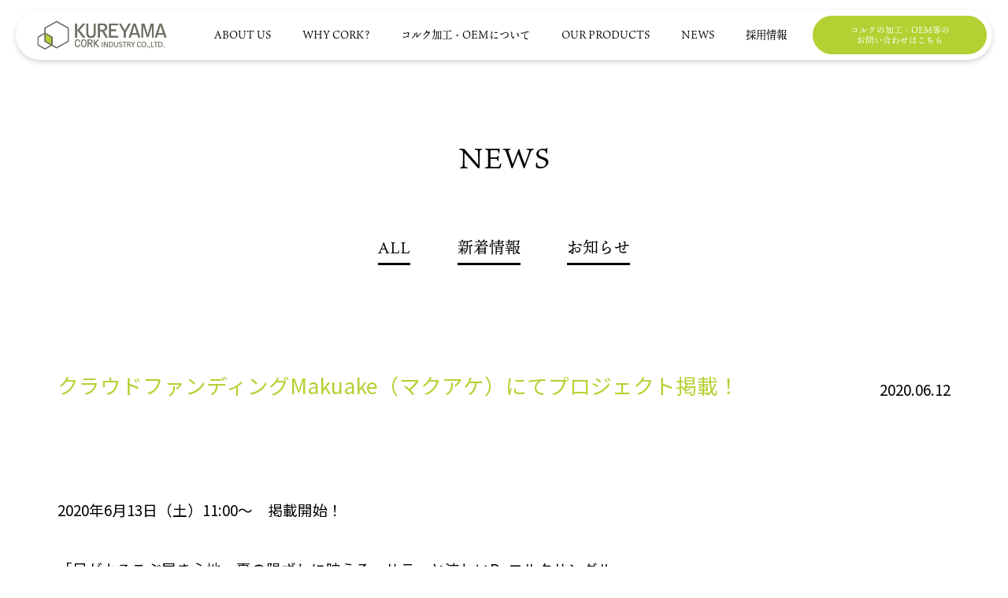

--- FILE ---
content_type: text/html; charset=UTF-8
request_url: https://www.kureyama.com/%E3%81%8A%E7%9F%A5%E3%82%89%E3%81%9B/351.html
body_size: 11672
content:
<!DOCTYPE html>
<html lang="ja">
<head prefix="og: http://ogp.me/ns# fb: http://ogp.me/ns/ fb# prefix属性: http://ogp.me/ns/article#">
<meta charset="UTF-8">
<meta name="viewport" content="width=device-width, user-scalable=no">
<!-- Google Tag Manager -->
<script>(function(w,d,s,l,i){w[l]=w[l]||[];w[l].push({'gtm.start':
new Date().getTime(),event:'gtm.js'});var f=d.getElementsByTagName(s)[0],
j=d.createElement(s),dl=l!='dataLayer'?'&l='+l:'';j.async=true;j.src=
'https://www.googletagmanager.com/gtm.js?id='+i+dl;f.parentNode.insertBefore(j,f);
})(window,document,'script','dataLayer','GTM-NQT49RR');</script>
<!-- End Google Tag Manager -->

<title>クラウドファンディングMakuake（マクアケ）にてプロジェクト掲載！ | 呉山コルク工業株式会社</title>
<meta name="description" content="&nbsp;2020年6月13日（土）11:00～　掲載開始！「足がよろこぶ履き心地。夏の陽ざしに映える、サラッと涼しいReコルクサンダ...">
<meta name="keywords" content="クラウドファンディングMakuake（マクアケ）にてプロジェクト掲載！,お知らせ,呉山コルク工業株式会社">

<meta property="og:url" content="https://www.kureyama.com/%E3%81%8A%E7%9F%A5%E3%82%89%E3%81%9B/351.html">
<meta property="og:type" content="article">
<meta property="og:title" content="クラウドファンディングMakuake（マクアケ）にてプロジェクト掲載！ | 呉山コルク工業株式会社">
<meta property="og:description" content="&nbsp;2020年6月13日（土）11:00～　掲載開始！「足がよろこぶ履き心地。夏の陽ざしに映える、サラッと涼しいReコルクサンダ...">
<meta property="og:site_name" content="呉山コルク工業株式会社">
<meta property="og:image" content="https://www.kureyama.com/ogp2.jpg">

<link rel="alternate" type="application/rss+xml" title="呉山コルク工業株式会社 &raquo; クラウドファンディングMakuake（マクアケ）にてプロジェクト掲載！ のコメントのフィード" href="https://www.kureyama.com/%e3%81%8a%e7%9f%a5%e3%82%89%e3%81%9b/351.html/feed" />
		<script type="text/javascript">
			window._wpemojiSettings = {"baseUrl":"https:\/\/s.w.org\/images\/core\/emoji\/72x72\/","ext":".png","source":{"concatemoji":"https:\/\/www.kureyama.com\/wp-includes\/js\/wp-emoji-release.min.js?ver=4.5.2"}};
			!function(a,b,c){function d(a){var c,d,e,f=b.createElement("canvas"),g=f.getContext&&f.getContext("2d"),h=String.fromCharCode;if(!g||!g.fillText)return!1;switch(g.textBaseline="top",g.font="600 32px Arial",a){case"flag":return g.fillText(h(55356,56806,55356,56826),0,0),f.toDataURL().length>3e3;case"diversity":return g.fillText(h(55356,57221),0,0),c=g.getImageData(16,16,1,1).data,d=c[0]+","+c[1]+","+c[2]+","+c[3],g.fillText(h(55356,57221,55356,57343),0,0),c=g.getImageData(16,16,1,1).data,e=c[0]+","+c[1]+","+c[2]+","+c[3],d!==e;case"simple":return g.fillText(h(55357,56835),0,0),0!==g.getImageData(16,16,1,1).data[0];case"unicode8":return g.fillText(h(55356,57135),0,0),0!==g.getImageData(16,16,1,1).data[0]}return!1}function e(a){var c=b.createElement("script");c.src=a,c.type="text/javascript",b.getElementsByTagName("head")[0].appendChild(c)}var f,g,h,i;for(i=Array("simple","flag","unicode8","diversity"),c.supports={everything:!0,everythingExceptFlag:!0},h=0;h<i.length;h++)c.supports[i[h]]=d(i[h]),c.supports.everything=c.supports.everything&&c.supports[i[h]],"flag"!==i[h]&&(c.supports.everythingExceptFlag=c.supports.everythingExceptFlag&&c.supports[i[h]]);c.supports.everythingExceptFlag=c.supports.everythingExceptFlag&&!c.supports.flag,c.DOMReady=!1,c.readyCallback=function(){c.DOMReady=!0},c.supports.everything||(g=function(){c.readyCallback()},b.addEventListener?(b.addEventListener("DOMContentLoaded",g,!1),a.addEventListener("load",g,!1)):(a.attachEvent("onload",g),b.attachEvent("onreadystatechange",function(){"complete"===b.readyState&&c.readyCallback()})),f=c.source||{},f.concatemoji?e(f.concatemoji):f.wpemoji&&f.twemoji&&(e(f.twemoji),e(f.wpemoji)))}(window,document,window._wpemojiSettings);
		</script>
		<style type="text/css">
img.wp-smiley,
img.emoji {
	display: inline !important;
	border: none !important;
	box-shadow: none !important;
	height: 1em !important;
	width: 1em !important;
	margin: 0 .07em !important;
	vertical-align: -0.1em !important;
	background: none !important;
	padding: 0 !important;
}
</style>
<script type='text/javascript' src='https://www.kureyama.com/wp-includes/js/jquery/jquery.js?ver=1.12.3'></script><script>jQueryWP = jQuery;</script>
<script type='text/javascript' src='https://www.kureyama.com/wp-includes/js/jquery/jquery-migrate.min.js?ver=1.4.0'></script>
<link rel='https://api.w.org/' href='https://www.kureyama.com/wp-json/' />
<link rel="EditURI" type="application/rsd+xml" title="RSD" href="https://www.kureyama.com/xmlrpc.php?rsd" />
<link rel="wlwmanifest" type="application/wlwmanifest+xml" href="https://www.kureyama.com/wp-includes/wlwmanifest.xml" /> 
<link rel='prev' title='大型連休期間中の休業のお知らせ' href='https://www.kureyama.com/%e3%81%8a%e7%9f%a5%e3%82%89%e3%81%9b/348.html' />
<link rel='next' title='夏季休暇のお知らせ' href='https://www.kureyama.com/%e3%81%8a%e7%9f%a5%e3%82%89%e3%81%9b/354.html' />
<meta name="generator" content="WordPress 4.5.2" />
<link rel="canonical" href="https://www.kureyama.com/%e3%81%8a%e7%9f%a5%e3%82%89%e3%81%9b/351.html" />
<link rel='shortlink' href='https://www.kureyama.com/?p=351' />
<link rel="alternate" type="application/json+oembed" href="https://www.kureyama.com/wp-json/oembed/1.0/embed?url=https%3A%2F%2Fwww.kureyama.com%2F%25e3%2581%258a%25e7%259f%25a5%25e3%2582%2589%25e3%2581%259b%2F351.html" />
<link rel="alternate" type="text/xml+oembed" href="https://www.kureyama.com/wp-json/oembed/1.0/embed?url=https%3A%2F%2Fwww.kureyama.com%2F%25e3%2581%258a%25e7%259f%25a5%25e3%2582%2589%25e3%2581%259b%2F351.html&#038;format=xml" />
<script>
	(function(d) {
		var config = {
			kitId: 'rna6ftj',
			scriptTimeout: 3000,
			async: true
		},
		h=d.documentElement,t=setTimeout(function(){h.className=h.className.replace(/\bwf-loading\b/g,"")+" wf-inactive";},config.scriptTimeout),tk=d.createElement("script"),f=false,s=d.getElementsByTagName("script")[0],a;h.className+=" wf-loading";tk.src='https://use.typekit.net/'+config.kitId+'.js';tk.async=true;tk.onload=tk.onreadystatechange=function(){a=this.readyState;if(f||a&&a!="complete"&&a!="loaded")return;f=true;clearTimeout(t);try{Typekit.load(config)}catch(e){}};s.parentNode.insertBefore(tk,s)
	})(document);
</script>
<link href="https://fonts.googleapis.com/css2?family=Noto+Sans+JP:wght@100;400;700;900&display=swap" rel="stylesheet">
<link href="/site/css/style.css" rel="stylesheet" type="text/css" media="all">

</head>

<body>
<!-- Google Tag Manager (noscript) -->
<noscript><iframe src="https://www.googletagmanager.com/ns.html?id=GTM-NQT49RR"
height="0" width="0" style="display:none;visibility:hidden"></iframe></noscript>
<!-- End Google Tag Manager (noscript) -->

	<div class="loading">
		<div class="loadbox">
			<div class="dot-pulse"></div>
		</div>
	</div>

	<header>
				<p class="logo"><a href="/"><img src="/site/img/common/logo.png" alt="呉山コルク工業株式会社"></a></p>
				<div class="menu">
			<span></span>
			<span></span>
			<span></span>
		</div>
		<nav id="gnav">
			<ul class="nav">
				<li><a href="/about">ABOUT US</a></li>
				<li><a href="/why">WHY CORK?</a></li>
				<li><a href="/oem">コルク加工・OEMについて</a></li>
				<li><a href="/product">OUR PRODUCTS</a></li>
				<li><a href="/news">NEWS</a></li>
				<li><a href="/recruit">採用情報</a></li>
			</ul>
			<p class="btn">
				<a href="/contact">コルクの加工・OEM等の<br>お問い合わせはこちら</a>
				<span class="balloon">リモートでのお問い合わせも可能です！</span>
			</p>
		</nav>
	</header>

	<article id="news">
		<section class="pageTitle">
			<div class="wrap">
				<h1 class="textTitle">NEWS</h1>
				<ul class="pageAnchor"><li><a href="/news">ALL</a></li><li><a href="https://www.kureyama.com/info">新着情報</a></li><li><a href="https://www.kureyama.com/%e3%81%8a%e7%9f%a5%e3%82%89%e3%81%9b">お知らせ</a></li></ul>			</div>
		</section>
		<section class="detail">
			<div class="wrap">
				<h2 class="title">クラウドファンディングMakuake（マクアケ）にてプロジェクト掲載！</h2>
				<p class="date">2020.06.12</p>
				<div class="entry clearfix">
					<p>&nbsp;</p>
<p>2020年6月13日（土）11:00～　掲載開始！</p>
<p>「足がよろこぶ履き心地。夏の陽ざしに映える、サラッと涼しいReコルクサンダル」</p>
<p>&nbsp;</p>
<ul>
<li>掲載期間：2020年6月13日（土）～ 7月20日（月）午後6時まで</li>
<li>掲載商品：Reコルクサンダル</li>
<li>掲載場所：Makuake（マクアケ）ページ内</li>
</ul>
<p>　　　　　　　　　　Reコルクサンダルページは<a href="https://www.makuake.com/project/re-cork-sandals/">こちら</a></p>
<p>&nbsp;</p>
<p>プロジェクトご支援、よろしくお願いいたします。</p>
<p><img class="alignnone size-medium wp-image-352" src="https://www.kureyama.com/wp-content/uploads/2020/06/e94954256c3141efd21e81946e00f2ca-770x433.png" alt="top(0610修正)" width="770" height="433" srcset="https://www.kureyama.com/wp-content/uploads/2020/06/e94954256c3141efd21e81946e00f2ca-770x433.png 770w, https://www.kureyama.com/wp-content/uploads/2020/06/e94954256c3141efd21e81946e00f2ca-1024x576.png 1024w, https://www.kureyama.com/wp-content/uploads/2020/06/e94954256c3141efd21e81946e00f2ca.png 1600w" sizes="(max-width: 770px) 100vw, 770px" /></p>
<p><a href="https://www.makuake.com/project/re-cork-sandals/">https://www.makuake.com/project/re-cork-sandals/</a></p>
				</div>
				<p class="pager">
					<a href="https://www.kureyama.com/%e3%81%8a%e7%9f%a5%e3%82%89%e3%81%9b/354.html" rel="next"></a>					<a href="/news">NEWS一覧に戻る</a>
					<a href="https://www.kureyama.com/%e3%81%8a%e7%9f%a5%e3%82%89%e3%81%9b/348.html" rel="prev"></a>				</p>
			</div>
		</section>
				<section class="bottombox">
			<div class="wrap">
				<div class="textbox">
					<p>私たちは、可能性あふれるコルクを<br>様々な形に加工することが可能です。</p>
					<p>ぜひお気軽にお問い合わせください。</p>
					<p class="more"><a href="/oem">コルク加工・OEM</a></p>
				</div>
				<p class="btn"><a href="/contact">コルクの加工・OEM等のお問い合わせはこちら</a></p>
			</div>
		</section>	</article>

	<nav class="fixd sp">
		<a href="/contact">コルクの加工・OEM等のお問い合わせはこちら</a>
	</nav>

	<footer>
		<div class="wrap">
			<div class="logobox">
				<p class="logo"><img src="/site/img/common/logo.png" alt="呉山コルク工業株式会社"><span>呉山コルク工業株式会社</span></p>
				<p class="subnav">
					<a href="/privacy">個人情報の取扱について</a>
					<a href="/recruit">採用情報</a>
					<a href="/sitemaps">サイトマップ</a>
				</p>
			</div>
			<p class="copy">Copyright &copy; KUREYAMA CORK INDUSTRY CO., LTD. All rights reserved.</p>
		</div>
	</footer>
	<script src="/lib/js/jquery-3.2.1.min.js"></script>
	<script src="/lib/js/jquery.easing.1.3.js"></script>
	<script src="/site/js/smooth-scroll.min.js"></script>
	<script src="/site/js/common.js"></script>
		<script type='text/javascript' src='https://www.kureyama.com/wp-includes/js/wp-embed.min.js?ver=4.5.2'></script>
</body>

</html>

--- FILE ---
content_type: text/css
request_url: https://www.kureyama.com/site/css/style.css
body_size: 114191
content:
@charset "UTF-8";
/*
 * lib/css/reset.css
 *
*/
html {
	overflow-y: scroll;
}

fieldset, img {
	border: none;
	vertical-align: top;
}

ul, ol {
	list-style-type: none;
}

address, caption, cite, code, dfn, em, var {
	font-style: normal;
}

caption, th {
	text-align: left;
}

a {
	outline: none;
}

/*-----------------------------------------------------------
		余白初期設定
-----------------------------------------------------------*/
h1, h2, h3, h4, h5, h6,
html, body, div,
p, ul, ol, li, dl, dt, dd,
pre, blockquote,
form, fieldset, input, textarea,
table, th, td, figure {
	margin: 0;
	padding: 0;
}

/*-----------------------------------------------------------
		その他初期設定
-----------------------------------------------------------*/
q:before, q:after {
	content: '';
}

table {
	border-collapse: collapse;
	border-spacing: 0;
}

/*
@include for-pc() {
	@media (min-width: 1170px)
}
@include for-pclg() {
	@media (max-width: 1549px)
}
@include for-pcmd() {
	@media (max-width: 1169px)
}
@include for-tb() {
	@media (max-width: 995px)
}
@include for-sp() {
	@media (max-width: 767px)
}
*/
:root {
	color: #000;
	font-size: -webkit-calc(100vw * 0.0052);
	font-size: calc(100vw * 0.0052);
}

body {
	color: #000;
	line-height: 1.5;
	font-family: "Noto Sans JP", "ヒラギノ角ゴ Pro", "Hiragino Kaku Gothic Pro", "メイリオ", "Meiryo", sans-serif;
	font-size: 2.8rem;
	word-wrap: break-word;
	font-weight: 400;
}
@media (max-width: 995px) {
	body {
		-webkit-text-size-adjust: 100%;
		-moz-text-size-adjust: 100%;
		-ms-text-size-adjust: 100%;
		text-size-adjust: 100%;
	}
}
@media (max-width: 767px) {
	body {
		font-size: 3.5vw;
	}
}

/*
	Thin	100
	Light	300
	DemiLight	350
	Regular	400 Default
	Medium	500
	Bold	700
	Black	900
*/
.regular {
	font-weight: 400;
}

.mudium {
	font-weight: 500;
}

.bold {
	font-weight: 700;
}

.black {
	font-weight: 900;
}

.minino {
	font-family: minion-3, "Noto Sans JP", "ヒラギノ角ゴ Pro", "Hiragino Kaku Gothic Pro", "メイリオ", "Meiryo", sans-serif;
	font-style: normal;
}

@media (max-width: 995px) {
	#colorbox, #colorbox * {
		max-height: none;
	}

	#gnavi, #gnavi * {
		max-height: none;
	}

	img {
		max-height: none;
		max-width: 100%;
	}
}
h1, h2, h3, h4, h5, h6 {
	font-size: 100%;
}

img {
	max-width: 100%;
}

button, fieldset, form, input, label, legend, select, textarea {
	font-family: inherit;
	font-size: 100%;
	font-style: inherit;
	font-weight: inherit;
}

a {
	text-decoration: none;
	color: #000;
}
@media (min-width: 1100px) {
	a:hover {
		color: #000;
		text-decoration: underline;
	}
	a:visited {
		color: #000;
	}
	a:active {
		text-decoration: none;
	}
}

[type=text], [type=email], [type=tel], [type=password], [type=number], [type=search], textarea, select {
	padding: 0.5em;
	-webkit-box-sizing: border-box;
	box-sizing: border-box;
	border: 1px solid #696969;
	border-radius: 0px;
}

select {
	max-width: 100%;
	height: 2.6em;
	padding-right: 3em;
	-webkit-appearance: none;
	-moz-appearance: none;
	appearance: none;
	border-radius: 0px;
	border: 1px solid #696969;
	background: #fff url("../img/common/arrow.svg") right center/2.6em 2.6em no-repeat;
}

select::-ms-expand {
	display: none;
}

[type=text], [type=email], [type=tel], [type=password], [type=submit], [type=number], [type=search], textarea, button {
	-webkit-appearance: none;
	-moz-appearance: none;
	appearance: none;
}

[type=text]:focus, [type=email]:focus, [type=password]:focus, [type=number]:focus, [type=search]:focus, textarea:focus {
	background: #fff;
	border: 1px solid #aaa;
}

button {
	cursor: pointer;
}

input[type=checkbox] {
	display: none;
}

[type=checkbox] + .mwform-checkbox-field-text:before {
	content: "";
	display: inline-block;
	width: 0.8em;
	height: 0.8em;
	margin-right: 0.5em;
	background: #f9f9f9;
	border: 1px solid #3589B7;
	vertical-align: middle;
}

[type=checkbox]:checked + .mwform-checkbox-field-text:before {
	content: "\2713";
	font-size: 100%;
	font-weight: bold;
	line-height: 1;
	text-indent: -0.1em;
	color: #000;
}

input[type=radio] {
	vertical-align: middle;
}

input[type=radio] + label {
	margin-left: 5px;
}

:placeholder-shown {
	color: #BABABA;
}

/* Google Chrome, Safari, Opera 15+, Android, iOS */
::-webkit-input-placeholder {
	color: #BABABA;
}

/* Firefox 18- */
:-moz-placeholder {
	color: #BABABA;
	opacity: 1;
}

/* Firefox 19+ */
::-moz-placeholder {
	color: #BABABA;
	opacity: 1;
}

/* IE 10+ */
:-ms-input-placeholder {
	color: #BABABA;
}

/**
 * ==============================================
 * Dot Pulse
 * ==============================================
 */
.dot-pulse {
	position: relative;
	left: -9999px;
	width: 10px;
	height: 10px;
	border-radius: 5px;
	background-color: #fff;
	color: #fff;
	-webkit-box-shadow: 9999px 0 0 -5px #fff;
	box-shadow: 9999px 0 0 -5px #fff;
	-webkit-animation: dotPulse 1.5s infinite linear;
	animation: dotPulse 1.5s infinite linear;
	-webkit-animation-delay: .25s;
	animation-delay: .25s;
}
.dot-pulse::before, .dot-pulse::after {
	content: '';
	display: inline-block;
	position: absolute;
	top: 0;
	width: 10px;
	height: 10px;
	border-radius: 5px;
	background-color: #fff;
	color: #fff;
}
.dot-pulse::before {
	-webkit-box-shadow: 9984px 0 0 -5px #fff;
	box-shadow: 9984px 0 0 -5px #fff;
	-webkit-animation: dotPulseBefore 1.5s infinite linear;
	animation: dotPulseBefore 1.5s infinite linear;
	-webkit-animation-delay: 0s;
	animation-delay: 0s;
}
.dot-pulse::after {
	-webkit-box-shadow: 10014px 0 0 -5px #fff;
	box-shadow: 10014px 0 0 -5px #fff;
	-webkit-animation: dotPulseAfter 1.5s infinite linear;
	animation: dotPulseAfter 1.5s infinite linear;
	-webkit-animation-delay: .5s;
	animation-delay: .5s;
}

@-webkit-keyframes dotPulseBefore {
	0% {
		-webkit-box-shadow: 9984px 0 0 -5px #fff;
		box-shadow: 9984px 0 0 -5px #fff;
	}
	30% {
		-webkit-box-shadow: 9984px 0 0 2px #fff;
		box-shadow: 9984px 0 0 2px #fff;
	}
	60%,
	100% {
		-webkit-box-shadow: 9984px 0 0 -5px #fff;
		box-shadow: 9984px 0 0 -5px #fff;
	}
}

@keyframes dotPulseBefore {
	0% {
		-webkit-box-shadow: 9984px 0 0 -5px #fff;
		box-shadow: 9984px 0 0 -5px #fff;
	}
	30% {
		-webkit-box-shadow: 9984px 0 0 2px #fff;
		box-shadow: 9984px 0 0 2px #fff;
	}
	60%,
	100% {
		-webkit-box-shadow: 9984px 0 0 -5px #fff;
		box-shadow: 9984px 0 0 -5px #fff;
	}
}
@-webkit-keyframes dotPulse {
	0% {
		-webkit-box-shadow: 9999px 0 0 -5px #fff;
		box-shadow: 9999px 0 0 -5px #fff;
	}
	30% {
		-webkit-box-shadow: 9999px 0 0 2px #fff;
		box-shadow: 9999px 0 0 2px #fff;
	}
	60%,
	100% {
		-webkit-box-shadow: 9999px 0 0 -5px #fff;
		box-shadow: 9999px 0 0 -5px #fff;
	}
}
@keyframes dotPulse {
	0% {
		-webkit-box-shadow: 9999px 0 0 -5px #fff;
		box-shadow: 9999px 0 0 -5px #fff;
	}
	30% {
		-webkit-box-shadow: 9999px 0 0 2px #fff;
		box-shadow: 9999px 0 0 2px #fff;
	}
	60%,
	100% {
		-webkit-box-shadow: 9999px 0 0 -5px #fff;
		box-shadow: 9999px 0 0 -5px #fff;
	}
}
@-webkit-keyframes dotPulseAfter {
	0% {
		-webkit-box-shadow: 10014px 0 0 -5px #fff;
		box-shadow: 10014px 0 0 -5px #fff;
	}
	30% {
		-webkit-box-shadow: 10014px 0 0 2px #fff;
		box-shadow: 10014px 0 0 2px #fff;
	}
	60%,
	100% {
		-webkit-box-shadow: 10014px 0 0 -5px #fff;
		box-shadow: 10014px 0 0 -5px #fff;
	}
}
@keyframes dotPulseAfter {
	0% {
		-webkit-box-shadow: 10014px 0 0 -5px #fff;
		box-shadow: 10014px 0 0 -5px #fff;
	}
	30% {
		-webkit-box-shadow: 10014px 0 0 2px #fff;
		box-shadow: 10014px 0 0 2px #fff;
	}
	60%,
	100% {
		-webkit-box-shadow: 10014px 0 0 -5px #fff;
		box-shadow: 10014px 0 0 -5px #fff;
	}
}
/*
@include for-pc() {
	@media (min-width: 1170px)
}
@include for-pclg() {
	@media (max-width: 1549px)
}
@include for-pcmd() {
	@media (max-width: 1169px)
}
@include for-tb() {
	@media (max-width: 995px)
}
@include for-sp() {
	@media (max-width: 767px)
}
*/
/*-----------------------------------------------------------
		基本レイアウト
-----------------------------------------------------------*/
.wrap {
	position: relative;
	margin: 0px 11rem;
	-webkit-box-sizing: border-box;
	box-sizing: border-box;
}
@media (max-width: 767px) {
	.wrap {
		margin: 0px 5vw;
	}
}

.linkbox {
	cursor: pointer;
}

.sp {
	display: none;
}
@media (max-width: 767px) {
	.sp {
		display: inherit;
	}
}

@media (max-width: 767px) {
	.spnone {
		display: none !important;
	}
}

.tb {
	display: none;
}
@media (max-width: 995px) {
	.tb {
		display: inherit;
	}
}

@media (max-width: 995px) {
	.pc {
		display: none !important;
	}
}

/*----------------------- header --------------------------*/
header {
	display: -webkit-box;
	display: -webkit-flex;
	display: -ms-flexbox;
	display: flex;
	-webkit-box-align: center;
	-webkit-align-items: center;
	-ms-flex-align: center;
	align-items: center;
	-webkit-box-pack: justify;
	-webkit-justify-content: space-between;
	-ms-flex-pack: justify;
	justify-content: space-between;
	position: fixed;
	left: 3rem;
	right: 3rem;
	top: 2rem;
	z-index: 4000;
	padding: 1rem 1rem 1rem 4rem;
	border-radius: 5rem;
	background: #fff;
	-webkit-box-shadow: 0px 3px 6px rgba(0, 0, 0, 0.16);
	box-shadow: 0px 3px 6px rgba(0, 0, 0, 0.16);
}
@media (max-width: 995px) {
	header {
		display: block;
		-webkit-box-shadow: none;
		box-shadow: none;
		background: none;
		top: 0;
		left: 0;
		right: 0;
		padding: 5rem;
		border-radius: 0px;
		background-color: #fff;
	}
}
header .logo {
	width: 25rem;
}
@media (max-width: 995px) {
	header .logo {
		width: 50rem;
	}
}
@media (max-width: 767px) {
	header .logo {
		width: 40vw;
	}
}
header #gnav {
	display: -webkit-box;
	display: -webkit-flex;
	display: -ms-flexbox;
	display: flex;
	-webkit-box-align: center;
	-webkit-align-items: center;
	-ms-flex-align: center;
	align-items: center;
	font-size: 2rem;
	font-family: ten-mincho-text, "游明朝", YuMincho, "ヒラギノ明朝 ProN W3", "Hiragino Mincho ProN", "ＭＳ Ｐ明朝", "MS PMincho", "Times New Roman", serif;
}
@media (max-width: 995px) {
	header #gnav {
		position: absolute;
		left: 0px;
		right: 0px;
		top: 21rem;
		padding: 3rem 5rem;
		background: #fff;
		opacity: 0;
		visibility: hidden;
		-webkit-transition: 0.3s;
		-o-transition: 0.3s;
		transition: 0.3s;
	}
}
@media (max-width: 767px) {
	header #gnav {
		display: block;
		position: fixed;
		top: 14vw;
		bottom: 0px;
		padding: 0px;
		font-size: 4.25vw;
	}
}
@media (max-width: 995px) {
	header #gnav.open {
		visibility: inherit;
		opacity: 1;
	}
}
header #gnav .nav {
	display: -webkit-box;
	display: -webkit-flex;
	display: -ms-flexbox;
	display: flex;
}
@media (max-width: 995px) {
	header #gnav .nav {
		width: 100%;
		-webkit-box-pack: center;
		-webkit-justify-content: center;
		-ms-flex-pack: center;
		justify-content: center;
	}
}
@media (max-width: 767px) {
	header #gnav .nav {
		display: block;
	}
}
@media (max-width: 767px) {
	header #gnav .nav li {
		border-bottom: 1px solid #eee;
	}
}
header #gnav .nav li a {
	display: block;
	position: relative;
	padding: 1em 1.5em;
	text-decoration: none;
}
header #gnav .nav li a:before {
	display: block;
	content: "";
	position: absolute;
	left: 50%;
	right: 50%;
	bottom: 0px;
	height: 0.4rem;
	background: #B3D132;
	-webkit-transition: 0.3s;
	-o-transition: 0.3s;
	transition: 0.3s;
}
@media (min-width: 1100px) {
	header #gnav .nav li a:hover:before {
		right: 0px;
		left: 0px;
	}
}
@media (max-width: 767px) {
	header #gnav .nav li a {
		padding: 1.5em;
	}
}
header #gnav .btn {
	position: relative;
	margin-left: 2rem;
}
@media (max-width: 995px) {
	header #gnav .btn {
		width: 58rem;
	}
}
@media (max-width: 767px) {
	header #gnav .btn {
		width: auto;
		margin: 5vw 5vw 0px;
	}
}
header #gnav .btn a {
	display: block;
	padding: 1em 4.375em;
	background: #B3D132;
	border: 1px solid #B3D132;
	border-radius: 5rem;
	font-size: 1.6rem;
	color: #fff;
	line-height: 1.25;
	text-align: center;
	-webkit-transition: 0.3s;
	-o-transition: 0.3s;
	transition: 0.3s;
	text-decoration: none;
}
@media (min-width: 1100px) {
	header #gnav .btn a:hover {
		background: #fff;
		color: #B3D132;
	}
}
@media (max-width: 995px) {
	header #gnav .btn a {
		padding: 1em 0px;
	}
}
@media (max-width: 767px) {
	header #gnav .btn a {
		font-size: 4vw;
	}
}
header #gnav .btn .balloon {
	display: none;
	position: absolute;
	left: 50%;
	top: -9rem;
	-webkit-transform: translateX(-50%);
	-ms-transform: translateX(-50%);
	transform: translateX(-50%);
	width: 100%;
	padding: 2rem 0px;
	border-radius: 4rem;
	background: #D39028;
	color: #fff;
	text-align: center;
	font-size: 1.5rem;
}
header #gnav .btn .balloon:before {
	content: "";
	position: absolute;
	left: 50%;
	bottom: -5rem;
	margin-left: -0.5rem;
	border-style: solid;
	border-width: 2.5rem 1rem;
	border-color: #D39028 transparent transparent transparent;
}
header .menu {
	display: none;
	position: absolute;
	right: 6rem;
	top: 6.5rem;
	z-index: 3000;
	width: 10rem;
	height: 8rem;
	cursor: pointer;
	-webkit-transition: all .4s;
	-o-transition: all .4s;
	transition: all .4s;
	-webkit-box-sizing: border-box;
	box-sizing: border-box;
}
@media (max-width: 995px) {
	header .menu {
		display: block;
	}
}
@media (max-width: 767px) {
	header .menu {
		right: 4.5vw;
		top: 4.5vw;
		width: 6vw;
		height: 5vw;
	}
}
header .menu span {
	display: inline-block;
	position: absolute;
	left: 0px;
	width: 100%;
	height: 4px;
	background-color: #B3D132;
	-webkit-transition: all .4s;
	-o-transition: all .4s;
	transition: all .4s;
	-webkit-box-sizing: border-box;
	box-sizing: border-box;
}
@media (max-width: 767px) {
	header .menu span {
		height: 3px;
	}
}
header .menu span:nth-of-type(1) {
	top: 0px;
	-webkit-animation: menu-bar01 .75s forwards;
	animation: menu-bar01 .75s forwards;
}
header .menu span:nth-of-type(2) {
	top: -webkit-calc(50% - 2px);
	top: calc(50% - 2px);
	-webkit-transition: all .25s .25s;
	-o-transition: all .25s .25s;
	transition: all .25s .25s;
	opacity: 1;
}
@media (max-width: 767px) {
	header .menu span:nth-of-type(2) {
		top: -webkit-calc(50% - 1px);
		top: calc(50% - 1px);
	}
}
header .menu span:nth-of-type(3) {
	bottom: 0px;
	-webkit-animation: menu-bar02 .75s forwards;
	animation: menu-bar02 .75s forwards;
}
header .menu.active span:nth-of-type(1) {
	-webkit-animation: active-menu-bar01 .75s forwards;
	animation: active-menu-bar01 .75s forwards;
}
header .menu.active span:nth-of-type(2) {
	opacity: 0;
}
header .menu.active span:nth-of-type(3) {
	-webkit-animation: active-menu-bar03 .75s forwards;
	animation: active-menu-bar03 .75s forwards;
}

@-webkit-keyframes menu-bar01 {
	0% {
		-webkit-transform: translateY(-webkit-calc(4rem - 2px)) rotate(45deg);
		transform: translateY(calc(4rem - 2px)) rotate(45deg);
	}
	50% {
		-webkit-transform: translateY(-webkit-calc(4rem - 2px)) rotate(0);
		transform: translateY(calc(4rem - 2px)) rotate(0);
	}
	100% {
		-webkit-transform: translateY(0) rotate(0);
		transform: translateY(0) rotate(0);
	}
}

@keyframes menu-bar01 {
	0% {
		-webkit-transform: translateY(-webkit-calc(4rem - 2px)) rotate(45deg);
		transform: translateY(calc(4rem - 2px)) rotate(45deg);
	}
	50% {
		-webkit-transform: translateY(-webkit-calc(4rem - 2px)) rotate(0);
		transform: translateY(calc(4rem - 2px)) rotate(0);
	}
	100% {
		-webkit-transform: translateY(0) rotate(0);
		transform: translateY(0) rotate(0);
	}
}
@-webkit-keyframes menu-bar02 {
	0% {
		-webkit-transform: translateY(-webkit-calc(-4rem + 2px)) rotate(-45deg);
		transform: translateY(calc(-4rem + 2px)) rotate(-45deg);
	}
	50% {
		-webkit-transform: translateY(-webkit-calc(-4rem + 2px)) rotate(0);
		transform: translateY(calc(-4rem + 2px)) rotate(0);
	}
	100% {
		-webkit-transform: translateY(0) rotate(0);
		transform: translateY(0) rotate(0);
	}
}
@keyframes menu-bar02 {
	0% {
		-webkit-transform: translateY(-webkit-calc(-4rem + 2px)) rotate(-45deg);
		transform: translateY(calc(-4rem + 2px)) rotate(-45deg);
	}
	50% {
		-webkit-transform: translateY(-webkit-calc(-4rem + 2px)) rotate(0);
		transform: translateY(calc(-4rem + 2px)) rotate(0);
	}
	100% {
		-webkit-transform: translateY(0) rotate(0);
		transform: translateY(0) rotate(0);
	}
}
@-webkit-keyframes active-menu-bar01 {
	0% {
		-webkit-transform: translateY(0) rotate(0);
		transform: translateY(0) rotate(0);
	}
	50% {
		-webkit-transform: translateY(-webkit-calc(4rem - 2px)) rotate(0);
		transform: translateY(calc(4rem - 2px)) rotate(0);
	}
	100% {
		-webkit-transform: translateY(-webkit-calc(4rem - 2px)) rotate(45deg);
		transform: translateY(calc(4rem - 2px)) rotate(45deg);
	}
}
@keyframes active-menu-bar01 {
	0% {
		-webkit-transform: translateY(0) rotate(0);
		transform: translateY(0) rotate(0);
	}
	50% {
		-webkit-transform: translateY(-webkit-calc(4rem - 2px)) rotate(0);
		transform: translateY(calc(4rem - 2px)) rotate(0);
	}
	100% {
		-webkit-transform: translateY(-webkit-calc(4rem - 2px)) rotate(45deg);
		transform: translateY(calc(4rem - 2px)) rotate(45deg);
	}
}
@-webkit-keyframes active-menu-bar03 {
	0% {
		-webkit-transform: translateY(0) rotate(0);
		transform: translateY(0) rotate(0);
	}
	50% {
		-webkit-transform: translateY(-webkit-calc(-4rem + 2px)) rotate(0);
		transform: translateY(calc(-4rem + 2px)) rotate(0);
	}
	100% {
		-webkit-transform: translateY(-webkit-calc(-4rem + 2px)) rotate(-45deg);
		transform: translateY(calc(-4rem + 2px)) rotate(-45deg);
	}
}
@keyframes active-menu-bar03 {
	0% {
		-webkit-transform: translateY(0) rotate(0);
		transform: translateY(0) rotate(0);
	}
	50% {
		-webkit-transform: translateY(-webkit-calc(-4rem + 2px)) rotate(0);
		transform: translateY(calc(-4rem + 2px)) rotate(0);
	}
	100% {
		-webkit-transform: translateY(-webkit-calc(-4rem + 2px)) rotate(-45deg);
		transform: translateY(calc(-4rem + 2px)) rotate(-45deg);
	}
}
@media (max-width: 767px) {
	@-webkit-keyframes menu-bar01 {
		0% {
			-webkit-transform: translateY(-webkit-calc(2.5vw - 1px)) rotate(45deg);
			transform: translateY(calc(2.5vw - 1px)) rotate(45deg);
		}
		50% {
			-webkit-transform: translateY(-webkit-calc(2.5vw - 1px)) rotate(0);
			transform: translateY(calc(2.5vw - 1px)) rotate(0);
		}
		100% {
			-webkit-transform: translateY(0) rotate(0);
			transform: translateY(0) rotate(0);
		}
	}
	@keyframes menu-bar01 {
		0% {
			-webkit-transform: translateY(-webkit-calc(2.5vw - 1px)) rotate(45deg);
			transform: translateY(calc(2.5vw - 1px)) rotate(45deg);
		}
		50% {
			-webkit-transform: translateY(-webkit-calc(2.5vw - 1px)) rotate(0);
			transform: translateY(calc(2.5vw - 1px)) rotate(0);
		}
		100% {
			-webkit-transform: translateY(0) rotate(0);
			transform: translateY(0) rotate(0);
		}
	}
	@-webkit-keyframes menu-bar02 {
		0% {
			-webkit-transform: translateY(-webkit-calc(-2.5vw + 1px)) rotate(-45deg);
			transform: translateY(calc(-2.5vw + 1px)) rotate(-45deg);
		}
		50% {
			-webkit-transform: translateY(-webkit-calc(-2.5vw + 1px)) rotate(0);
			transform: translateY(calc(-2.5vw + 1px)) rotate(0);
		}
		100% {
			-webkit-transform: translateY(0) rotate(0);
			transform: translateY(0) rotate(0);
		}
	}
	@keyframes menu-bar02 {
		0% {
			-webkit-transform: translateY(-webkit-calc(-2.5vw + 1px)) rotate(-45deg);
			transform: translateY(calc(-2.5vw + 1px)) rotate(-45deg);
		}
		50% {
			-webkit-transform: translateY(-webkit-calc(-2.5vw + 1px)) rotate(0);
			transform: translateY(calc(-2.5vw + 1px)) rotate(0);
		}
		100% {
			-webkit-transform: translateY(0) rotate(0);
			transform: translateY(0) rotate(0);
		}
	}
	@-webkit-keyframes active-menu-bar01 {
		0% {
			-webkit-transform: translateY(0) rotate(0);
			transform: translateY(0) rotate(0);
		}
		50% {
			-webkit-transform: translateY(-webkit-calc(2.5vw - 1px)) rotate(0);
			transform: translateY(calc(2.5vw - 1px)) rotate(0);
		}
		100% {
			-webkit-transform: translateY(-webkit-calc(2.5vw - 1px)) rotate(45deg);
			transform: translateY(calc(2.5vw - 1px)) rotate(45deg);
		}
	}
	@keyframes active-menu-bar01 {
		0% {
			-webkit-transform: translateY(0) rotate(0);
			transform: translateY(0) rotate(0);
		}
		50% {
			-webkit-transform: translateY(-webkit-calc(2.5vw - 1px)) rotate(0);
			transform: translateY(calc(2.5vw - 1px)) rotate(0);
		}
		100% {
			-webkit-transform: translateY(-webkit-calc(2.5vw - 1px)) rotate(45deg);
			transform: translateY(calc(2.5vw - 1px)) rotate(45deg);
		}
	}
	@-webkit-keyframes active-menu-bar03 {
		0% {
			-webkit-transform: translateY(0) rotate(0);
			transform: translateY(0) rotate(0);
		}
		50% {
			-webkit-transform: translateY(-webkit-calc(-2.5vw + 1px)) rotate(0);
			transform: translateY(calc(-2.5vw + 1px)) rotate(0);
		}
		100% {
			-webkit-transform: translateY(-webkit-calc(-2.5vw + 1px)) rotate(-45deg);
			transform: translateY(calc(-2.5vw + 1px)) rotate(-45deg);
		}
	}
	@keyframes active-menu-bar03 {
		0% {
			-webkit-transform: translateY(0) rotate(0);
			transform: translateY(0) rotate(0);
		}
		50% {
			-webkit-transform: translateY(-webkit-calc(-2.5vw + 1px)) rotate(0);
			transform: translateY(calc(-2.5vw + 1px)) rotate(0);
		}
		100% {
			-webkit-transform: translateY(-webkit-calc(-2.5vw + 1px)) rotate(-45deg);
			transform: translateY(calc(-2.5vw + 1px)) rotate(-45deg);
		}
	}
}
/*----------------------- content --------------------------*/
@media (max-width: 995px) {
	article {
		padding-top: 21rem;
	}
}
@media (max-width: 767px) {
	article {
		padding-top: 14vw;
	}
}

.loading {
	position: fixed;
	left: 0px;
	top: 0px;
	right: 0px;
	bottom: 0px;
	z-index: 5000;
	background: #B3D132;
}
.loading .loadbox {
	position: absolute;
	left: 50%;
	top: 50%;
	-webkit-transform: translate(-50%, -50%);
	-ms-transform: translate(-50%, -50%);
	transform: translate(-50%, -50%);
}

.noitem {
	padding: 150px 0px;
	font-size: 1.6rem;
	text-align: center;
}
@media (max-width: 767px) {
	.noitem {
		font-size: 4vw;
	}
}

.fixd {
	position: fixed;
	left: 0px;
	bottom: 0px;
	z-index: 500;
	width: 100%;
}
.fixd a {
	display: block;
	margin: 2.5vw;
	border-radius: 2em;
	padding: 1.25em 0px;
	text-align: center;
	background-color: #B3D132;
	color: #fff;
	-webkit-box-shadow: 0px 1px 4px rgba(0, 0, 0, 0.1);
	box-shadow: 0px 1px 4px rgba(0, 0, 0, 0.1);
}
@media (max-width: 767px) {
	.fixd + footer {
		padding-bottom: 20vw;
	}
}

/*----------------------- footer --------------------------*/
footer {
	margin-top: 20rem;
	padding: 5rem 0px;
	background: #f2f2f2;
}
@media (max-width: 767px) {
	footer {
		margin-top: 17vw;
		padding: 7.25vw 0px;
	}
}
footer .wrap {
	display: -webkit-box;
	display: -webkit-flex;
	display: -ms-flexbox;
	display: flex;
	-webkit-box-align: end;
	-webkit-align-items: flex-end;
	-ms-flex-align: end;
	align-items: flex-end;
	-webkit-box-pack: justify;
	-webkit-justify-content: space-between;
	-ms-flex-pack: justify;
	justify-content: space-between;
	color: #666;
}
@media (max-width: 767px) {
	footer .wrap {
		display: block;
	}
}
footer .logobox {
	width: 50%;
}
@media (max-width: 767px) {
	footer .logobox {
		width: 100%;
	}
}
footer .logobox .logo {
	display: -webkit-box;
	display: -webkit-flex;
	display: -ms-flexbox;
	display: flex;
	-webkit-box-align: end;
	-webkit-align-items: flex-end;
	-ms-flex-align: end;
	align-items: flex-end;
	margin-bottom: 1.25em;
}
footer .logobox .logo img {
	width: 31rem;
}
@media (max-width: 767px) {
	footer .logobox .logo img {
		width: 40%;
	}
}
footer .logobox .logo span {
	margin-left: 1em;
	font-size: 2.2rem;
}
@media (max-width: 767px) {
	footer .logobox .logo span {
		font-size: 3.25vw;
	}
}
footer .logobox .subnav {
	display: -webkit-box;
	display: -webkit-flex;
	display: -ms-flexbox;
	display: flex;
	font-size: 1.8rem;
	line-height: 1.2;
}
@media (max-width: 767px) {
	footer .logobox .subnav {
		font-size: 3.5vw;
	}
}
footer .logobox .subnav a {
	display: block;
	padding: 0px 0.5em;
	color: #666;
}
footer .logobox .subnav a + a {
	border-left: 1px solid #666;
}
footer .copy {
	width: 50%;
	font-size: 1.8rem;
	text-align: right;
}
@media (max-width: 767px) {
	footer .copy {
		width: auto;
		margin-top: 1.5em;
		font-size: 2.75vw;
		text-align: left;
	}
}

/*
@include for-pc() {
	@media (min-width: 1170px)
}
@include for-pclg() {
	@media (max-width: 1549px)
}
@include for-pcmd() {
	@media (max-width: 1169px)
}
@include for-tb() {
	@media (max-width: 995px)
}
@include for-sp() {
	@media (max-width: 767px)
}
*/
/*-----------------------------------------------------------
	 index
-----------------------------------------------------------*/
@-webkit-keyframes scroll {
	0% {
		bottom: 0px;
	}
	50% {
		bottom: 5px;
	}
	100% {
		bottom: 0px;
	}
}
@keyframes scroll {
	0% {
		bottom: 0px;
	}
	50% {
		bottom: 5px;
	}
	100% {
		bottom: 0px;
	}
}
.topPage header {
	position: absolute;
	top: auto;
	bottom: 2rem;
}
@media (max-width: 995px) {
	.topPage header {
		position: fixed;
		top: 0px;
		bottom: auto;
	}
}
.topPage header #gnav .btn .balloon {
	display: block;
}
@media (max-width: 995px) {
	.topPage header #gnav .btn .balloon {
		display: none;
	}
}
.topPage header.scroll {
	position: fixed;
	top: 2rem;
	bottom: auto;
}
@media (max-width: 995px) {
	.topPage header.scroll {
		top: 0px;
	}
}
.topPage header.scroll #gnav .btn .balloon {
	display: none;
}

#index .top {
	position: relative;
	height: 100vh;
}
@media (max-width: 995px) {
	#index .top {
		height: 70vw;
	}
}
@media (max-width: 767px) {
	#index .top {
		height: 130vw;
	}
}
#index .top .slider {
	position: absolute;
	left: 0px;
	right: 0px;
	top: 0px;
	bottom: 0px;
}
#index .top .slider .item {
	display: none;
	position: absolute;
	left: 0px;
	right: 0px;
	top: 0px;
	bottom: 0px;
	background-color: #fff;
	background-size: cover;
	background-position: center;
	background-repeat: no-repeat;
}
#index .top .slider .item .textbox {
	position: absolute;
	left: 50%;
	top: 50%;
	-webkit-transform: translate(-50%, -50%);
	-ms-transform: translate(-50%, -50%);
	transform: translate(-50%, -50%);
	color: #fff;
	text-align: center;
	white-space: nowrap;
}
#index .top .slider .item .textbox .title {
	font-size: 9rem;
	font-family: ten-mincho-text, "游明朝", YuMincho, "ヒラギノ明朝 ProN W3", "Hiragino Mincho ProN", "ＭＳ Ｐ明朝", "MS PMincho", "Times New Roman", serif;
}
@media (max-width: 767px) {
	#index .top .slider .item .textbox .title {
		font-size: 9.5vw;
	}
}
#index .top .slider .item .textbox .sub {
	font-size: 5rem;
	font-family: ten-mincho-text, "游明朝", YuMincho, "ヒラギノ明朝 ProN W3", "Hiragino Mincho ProN", "ＭＳ Ｐ明朝", "MS PMincho", "Times New Roman", serif;
	letter-spacing: 0.05em;
}
@media (max-width: 767px) {
	#index .top .slider .item .textbox .sub {
		font-size: 6vw;
	}
}
#index .top .slider .item.bg01 {
	display: block;
	background-image: url(../img/index/main01.jpg);
}
@media (max-width: 767px) {
	#index .top .slider .item.bg01 {
		background-image: url(../img_sp/index/main01.jpg);
	}
}
#index .top .slider .item.bg02 {
	background-image: url(../img/index/main02.jpg);
}
@media (max-width: 767px) {
	#index .top .slider .item.bg02 {
		background-image: url(../img_sp/index/main02.jpg);
	}
}
#index .top .slider .item.bg03 {
	background-image: url(../img/index/main03.jpg);
}
@media (max-width: 767px) {
	#index .top .slider .item.bg03 {
		background-image: url(../img_sp/index/main03.jpg);
	}
}
#index .top .slider .item.bg03 .textbox .title {
	color: #000;
}
#index .top .slider .item.bg04 {
	background-image: url(../img/index/main04.jpg);
}
@media (max-width: 767px) {
	#index .top .slider .item.bg04 {
		background-image: url(../img_sp/index/main04.jpg);
	}
}
#index .top .slider .item.bg05 {
	background-image: url(../img/index/main05.jpg);
}
@media (max-width: 767px) {
	#index .top .slider .item.bg05 {
		background-image: url(../img_sp/index/main05.jpg);
	}
}

.visionbox {
	margin-top: 10rem;
	background: -webkit-gradient(linear, left bottom, left top, from(#EFEFF1), color-stop(25%, #FFF), to(#fff));
	background: -webkit-linear-gradient(bottom, #EFEFF1, #FFF 25%, #fff);
	background: -o-linear-gradient(bottom, #EFEFF1, #FFF 25%, #fff);
	background: linear-gradient(to top, #EFEFF1, #FFF 25%, #fff);
}
@media (max-width: 767px) {
	.visionbox {
		margin-top: 10vw;
		padding-bottom: 17vw;
	}
}
.visionbox .wrap {
	display: -webkit-box;
	display: -webkit-flex;
	display: -ms-flexbox;
	display: flex;
	-webkit-box-align: center;
	-webkit-align-items: center;
	-ms-flex-align: center;
	align-items: center;
	-webkit-box-pack: justify;
	-webkit-justify-content: space-between;
	-ms-flex-pack: justify;
	justify-content: space-between;
}
@media (max-width: 767px) {
	.visionbox .wrap {
		display: block;
	}
}
.visionbox .titlebox {
	width: 50%;
	padding-bottom: 60rem;
	background: url(../img/index/bg01.png) right 3rem top 62%/46% auto no-repeat;
}
@media (max-width: 767px) {
	.visionbox .titlebox {
		width: auto;
		padding-bottom: 10vw;
		background-size: 20vw auto;
		background-position: right 10vw top 35vw;
	}
}
.visionbox .titlebox h2 {
	margin-bottom: 0.5em;
	font-size: 3rem;
	font-weight: 100;
}
@media (max-width: 767px) {
	.visionbox .titlebox h2 {
		font-size: 4vw;
	}
}
.visionbox .titlebox .read {
	font-size: 12rem;
	font-family: ten-mincho-text, "游明朝", YuMincho, "ヒラギノ明朝 ProN W3", "Hiragino Mincho ProN", "ＭＳ Ｐ明朝", "MS PMincho", "Times New Roman", serif;
	line-height: 1.25;
}
@media (max-width: 767px) {
	.visionbox .titlebox .read {
		font-size: 11vw;
	}
}
.visionbox .textbox {
	width: 42%;
}
@media (max-width: 767px) {
	.visionbox .textbox {
		width: auto;
	}
}
.visionbox .textbox .text {
	margin-bottom: 25rem;
}
@media (max-width: 767px) {
	.visionbox .textbox .text {
		margin-bottom: 10vw;
	}
}
.visionbox .textbox .text p {
	margin-bottom: 1em;
}
.visionbox .textbox .btn a {
	position: relative;
	display: inline-block;
	width: 39rem;
	padding: 0.5em 0px;
	border: 2px solid #696969;
	background-color: #fff;
	font-family: ten-mincho-text, "游明朝", YuMincho, "ヒラギノ明朝 ProN W3", "Hiragino Mincho ProN", "ＭＳ Ｐ明朝", "MS PMincho", "Times New Roman", serif;
	border-radius: 1rem;
	font-size: 2.2rem;
	text-align: center;
	text-decoration: none;
}
@media (max-width: 767px) {
	.visionbox .textbox .btn a {
		display: block;
		font-size: 3.5vw;
		width: auto;
	}
}
.visionbox .textbox .btn a:after {
	display: block;
	content: "";
	position: absolute;
	top: 50%;
	right: 2em;
	width: 0.6em;
	height: 0.6em;
	border-top: 2px solid #000;
	border-right: 2px solid #000;
	-webkit-transform: rotate(45deg) translateY(-50%);
	-ms-transform: rotate(45deg) translateY(-50%);
	transform: rotate(45deg) translateY(-50%);
	-webkit-transition: 0.3s;
	-o-transition: 0.3s;
	transition: 0.3s;
}
@media (min-width: 1100px) {
	.visionbox .textbox .btn a:hover:after {
		right: 1em;
	}
}

.whybox {
	background: url(../img/index/bg02.jpg) center/100% auto no-repeat;
	border-bottom: 21rem solid #F3F3F6;
}
@media (max-width: 767px) {
	.whybox {
		background: #F3F3F6;
		border: none;
	}
}
.whybox .box {
	padding: 22rem 0px 10rem 50%;
}
@media (max-width: 767px) {
	.whybox .box {
		padding: 0px 0px 17vw;
	}
}
.whybox .box h2 {
	font-size: 10rem;
	font-family: ten-mincho-text, "游明朝", YuMincho, "ヒラギノ明朝 ProN W3", "Hiragino Mincho ProN", "ＭＳ Ｐ明朝", "MS PMincho", "Times New Roman", serif;
	font-weight: 400;
	line-height: 1.3;
}
@media (max-width: 767px) {
	.whybox .box h2 {
		margin: 0px -5vw 6vw;
		padding: 18vw 5vw;
		background: url(../img/index/bg02.jpg) center top -5vw/120vw auto no-repeat;
		font-size: 8vw;
		text-align: right;
	}
}
.whybox .box .read {
	font-size: 5rem;
	font-family: ten-mincho-text, "游明朝", YuMincho, "ヒラギノ明朝 ProN W3", "Hiragino Mincho ProN", "ＭＳ Ｐ明朝", "MS PMincho", "Times New Roman", serif;
}
@media (max-width: 767px) {
	.whybox .box .read {
		font-size: 5.5vw;
	}
}
.whybox .box .textbox {
	padding: 7rem 0px 0px 15rem;
}
@media (max-width: 767px) {
	.whybox .box .textbox {
		padding: 5vw 0px 0px;
	}
}
.whybox .box .textbox .text {
	margin-bottom: 5rem;
}
@media (max-width: 767px) {
	.whybox .box .textbox .text {
		margin-bottom: 10vw;
	}
}
.whybox .box .textbox .btn a {
	position: relative;
	display: inline-block;
	width: 39rem;
	padding: 0.5em 0px;
	border: 2px solid #696969;
	background-color: #fff;
	font-family: ten-mincho-text, "游明朝", YuMincho, "ヒラギノ明朝 ProN W3", "Hiragino Mincho ProN", "ＭＳ Ｐ明朝", "MS PMincho", "Times New Roman", serif;
	border-radius: 1rem;
	font-size: 2.2rem;
	text-align: center;
	text-decoration: none;
}
@media (max-width: 767px) {
	.whybox .box .textbox .btn a {
		display: block;
		font-size: 3.5vw;
		width: auto;
	}
}
.whybox .box .textbox .btn a:after {
	display: block;
	content: "";
	position: absolute;
	top: 50%;
	right: 2em;
	width: 0.6em;
	height: 0.6em;
	border-top: 2px solid #000;
	border-right: 2px solid #000;
	-webkit-transform: rotate(45deg) translateY(-50%);
	-ms-transform: rotate(45deg) translateY(-50%);
	transform: rotate(45deg) translateY(-50%);
	-webkit-transition: 0.3s;
	-o-transition: 0.3s;
	transition: 0.3s;
}
@media (min-width: 1100px) {
	.whybox .box .textbox .btn a:hover:after {
		right: 1em;
	}
}

.oembox, .productbox, .mie {
	margin-top: 20rem;
}
@media (max-width: 767px) {
	.oembox, .productbox, .mie {
		margin-top: 17vw;
	}
}
.oembox h2, .productbox h2, .mie h2 {
	margin-bottom: 1em;
	font-size: 3rem;
	font-weight: 400;
	font-family: ten-mincho-text, "游明朝", YuMincho, "ヒラギノ明朝 ProN W3", "Hiragino Mincho ProN", "ＭＳ Ｐ明朝", "MS PMincho", "Times New Roman", serif;
}
@media (max-width: 767px) {
	.oembox h2, .productbox h2, .mie h2 {
		font-size: 4vw;
	}
}
.oembox .read, .productbox .read, .mie .read {
	margin-bottom: 0.75em;
	font-size: 5.5rem;
	font-family: ten-mincho-text, "游明朝", YuMincho, "ヒラギノ明朝 ProN W3", "Hiragino Mincho ProN", "ＭＳ Ｐ明朝", "MS PMincho", "Times New Roman", serif;
	line-height: 1.6;
}
@media (max-width: 767px) {
	.oembox .read, .productbox .read, .mie .read {
		font-size: 7.5vw;
	}
}
.oembox .btn a, .productbox .btn a, .mie .btn a {
	position: relative;
	display: inline-block;
	width: 39rem;
	padding: 0.5em 0px;
	border: 2px solid #696969;
	background-color: #fff;
	font-family: ten-mincho-text, "游明朝", YuMincho, "ヒラギノ明朝 ProN W3", "Hiragino Mincho ProN", "ＭＳ Ｐ明朝", "MS PMincho", "Times New Roman", serif;
	border-radius: 1rem;
	font-size: 2.2rem;
	text-align: center;
	text-decoration: none;
}
@media (max-width: 767px) {
	.oembox .btn a, .productbox .btn a, .mie .btn a {
		display: block;
		font-size: 3.5vw;
		width: auto;
	}
}
.oembox .btn a:after, .productbox .btn a:after, .mie .btn a:after {
	display: block;
	content: "";
	position: absolute;
	top: 50%;
	right: 2em;
	width: 0.6em;
	height: 0.6em;
	border-top: 2px solid #000;
	border-right: 2px solid #000;
	-webkit-transform: rotate(45deg) translateY(-50%);
	-ms-transform: rotate(45deg) translateY(-50%);
	transform: rotate(45deg) translateY(-50%);
	-webkit-transition: 0.3s;
	-o-transition: 0.3s;
	transition: 0.3s;
}
@media (min-width: 1100px) {
	.oembox .btn a:hover:after, .productbox .btn a:hover:after, .mie .btn a:hover:after {
		right: 1em;
	}
}

.oembox .wrap {
	display: -webkit-box;
	display: -webkit-flex;
	display: -ms-flexbox;
	display: flex;
	-webkit-box-pack: justify;
	-webkit-justify-content: space-between;
	-ms-flex-pack: justify;
	justify-content: space-between;
}
@media (max-width: 767px) {
	.oembox .wrap {
		display: block;
	}
}
.oembox .wrap .titlebox {
	width: 32%;
}
@media (max-width: 767px) {
	.oembox .wrap .titlebox {
		width: auto;
	}
}
.oembox .wrap .moviebox {
	width: 60%;
}
@media (max-width: 767px) {
	.oembox .wrap .moviebox {
		width: auto;
		margin-top: 10vw;
	}
}
.oembox .wrap .moviebox figure {
	position: relative;
	width: 100%;
	padding-top: 56.25%;
	border-radius: 6rem;
	overflow: hidden;
}
.oembox .wrap .moviebox figure iframe, .oembox .wrap .moviebox figure img {
	position: absolute;
	left: 0px;
	top: 0px;
	width: 100%;
	height: 100%;
}
.oembox .text {
	margin-bottom: 8rem;
}
@media (max-width: 767px) {
	.oembox .text {
		margin-bottom: 10vw;
	}
}
.oembox .images {
	display: -webkit-box;
	display: -webkit-flex;
	display: -ms-flexbox;
	display: flex;
	margin-top: 20rem;
}
.oembox .images li {
	width: 20%;
}

.productbox .wrap {
	background: url(../img/index/bg03.jpg) right top/85% auto no-repeat;
}
@media (max-width: 767px) {
	.productbox .wrap {
		background-image: url(../img_sp/index/bg03.jpg);
		background-position: left top 70vw;
		background-size: 100% auto;
	}
}
.productbox .text {
	margin-bottom: 31rem;
}
@media (max-width: 767px) {
	.productbox .text {
		margin-bottom: 65vw;
	}
}
.productbox .btn {
	margin-bottom: 72rem;
}
@media (max-width: 767px) {
	.productbox .btn {
		margin-bottom: 10vw;
	}
}
.productbox h3 {
	margin-bottom: 1em;
	font-size: 3rem;
	font-weight: 400;
	font-family: ten-mincho-text, "游明朝", YuMincho, "ヒラギノ明朝 ProN W3", "Hiragino Mincho ProN", "ＭＳ Ｐ明朝", "MS PMincho", "Times New Roman", serif;
}
@media (max-width: 767px) {
	.productbox h3 {
		font-size: 4.25vw;
	}
}
.productbox .items {
	display: -webkit-box;
	display: -webkit-flex;
	display: -ms-flexbox;
	display: flex;
	-webkit-box-pack: justify;
	-webkit-justify-content: space-between;
	-ms-flex-pack: justify;
	justify-content: space-between;
}
.productbox .items .item {
	width: 48%;
}
.productbox .items .item figure {
	margin-bottom: 1.5em;
	border: 1px solid #707070;
}
.productbox .items .item p {
	margin-bottom: 2em;
	padding: 0px 1em;
}
@media (max-width: 767px) {
	.productbox .items .item p {
		padding: 0px;
	}
}
.productbox .items .item p:last-child {
	margin-bottom: 0px;
}
.productbox .items .item .link {
	font-family: ten-mincho-text, "游明朝", YuMincho, "ヒラギノ明朝 ProN W3", "Hiragino Mincho ProN", "ＭＳ Ｐ明朝", "MS PMincho", "Times New Roman", serif;
}
.productbox .items .item .link a {
	display: inline-block;
	position: relative;
	padding-left: 1.5em;
	text-decoration: none;
}
.productbox .items .item .link a:before {
	display: block;
	content: "";
	position: absolute;
	top: 50%;
	left: 0px;
	width: 0.4em;
	height: 0.4em;
	border-top: 2px solid #000;
	border-right: 2px solid #000;
	-webkit-transform: rotate(45deg) translateY(-50%);
	-ms-transform: rotate(45deg) translateY(-50%);
	transform: rotate(45deg) translateY(-50%);
	-webkit-transition: 0.3s;
	-o-transition: 0.3s;
	transition: 0.3s;
}
@media (min-width: 1100px) {
	.productbox .items .item .link a:hover:before {
		left: 0.5em;
	}
}

.mie h2 {
	margin-bottom: 0.5em;
	font-size: 5.5rem;
}
@media (max-width: 767px) {
	.mie h2 {
		font-size: 7vw;
	}
}
.mie .read {
	margin-bottom: 0.25em;
	font-size: 3.2rem;
}
@media (max-width: 767px) {
	.mie .read {
		font-size: 5vw;
	}
}
.mie .text, .mie ul {
	margin-bottom: 1.5em;
	font-size: 2.4rem;
}
@media (max-width: 767px) {
	.mie .text, .mie ul {
		font-size: 3.5vw;
	}
}
.mie .text {
	line-height: 1.7;
}
.mie ul li {
	padding-left: 1.25em;
	background: url(../img/index/icon.svg) left 0.25em/0.8em 0.8em no-repeat;
}
.mie .textbox {
	margin-right: 50%;
}
@media (max-width: 767px) {
	.mie .textbox {
		margin-right: 0px;
	}
}
.mie figure {
	position: absolute;
	right: 0px;
	top: 50%;
	width: 46%;
	-webkit-transform: translateY(-50%);
	-ms-transform: translateY(-50%);
	transform: translateY(-50%);
}
@media (max-width: 767px) {
	.mie figure {
		position: static;
		width: auto;
		margin-bottom: 5vw;
		-webkit-transform: none;
		-ms-transform: none;
		transform: none;
	}
}

.snsbox {
	margin-top: 20rem;
}
@media (max-width: 767px) {
	.snsbox {
		margin-top: 17vw;
	}
}
.snsbox .titlebox {
	display: -webkit-box;
	display: -webkit-flex;
	display: -ms-flexbox;
	display: flex;
	-webkit-box-align: center;
	-webkit-align-items: center;
	-ms-flex-align: center;
	align-items: center;
	margin-bottom: 11rem;
}
@media (max-width: 767px) {
	.snsbox .titlebox {
		margin-bottom: 10vw;
	}
}
.snsbox .titlebox h2 {
	font-weight: 400;
	font-size: 6rem;
	font-family: ten-mincho-text, "游明朝", YuMincho, "ヒラギノ明朝 ProN W3", "Hiragino Mincho ProN", "ＭＳ Ｐ明朝", "MS PMincho", "Times New Roman", serif;
}
@media (max-width: 767px) {
	.snsbox .titlebox h2 {
		font-size: 8vw;
	}
}
.snsbox .titlebox .instagram {
	margin-left: 3em;
	font-size: 2.4rem;
	font-family: ten-mincho-text, "游明朝", YuMincho, "ヒラギノ明朝 ProN W3", "Hiragino Mincho ProN", "ＭＳ Ｐ明朝", "MS PMincho", "Times New Roman", serif;
}
@media (max-width: 767px) {
	.snsbox .titlebox .instagram {
		font-size: 3.75vw;
	}
}
.snsbox .titlebox .instagram a {
	display: inline-block;
	padding-left: 6rem;
	background: url(../img/index/instagram.svg) left center/2em 2em no-repeat;
	line-height: 2;
}
@media (max-width: 767px) {
	.snsbox .titlebox .instagram a {
		padding-left: 2.5em;
	}
}
.snsbox .follow {
	margin-bottom: 0.25em;
	font-size: 5rem;
	font-family: ten-mincho-text, "游明朝", YuMincho, "ヒラギノ明朝 ProN W3", "Hiragino Mincho ProN", "ＭＳ Ｐ明朝", "MS PMincho", "Times New Roman", serif;
	text-align: center;
	letter-spacing: 0.1em;
}
@media (max-width: 767px) {
	.snsbox .follow {
		font-size: 6.5vw;
	}
}
.snsbox ul {
	display: -webkit-box;
	display: -webkit-flex;
	display: -ms-flexbox;
	display: flex;
	-webkit-box-pack: center;
	-webkit-justify-content: center;
	-ms-flex-pack: center;
	justify-content: center;
}
.snsbox ul li {
	margin: 0px 0.5em;
	width: 9rem;
}
@media (max-width: 767px) {
	.snsbox ul li {
		width: 10vw;
	}
}

.newsbox {
	margin-top: 20rem;
}
@media (max-width: 767px) {
	.newsbox {
		margin-top: 17vw;
	}
}
.newsbox .wrap {
	display: -webkit-box;
	display: -webkit-flex;
	display: -ms-flexbox;
	display: flex;
	-webkit-box-align: center;
	-webkit-align-items: center;
	-ms-flex-align: center;
	align-items: center;
	-webkit-box-pack: justify;
	-webkit-justify-content: space-between;
	-ms-flex-pack: justify;
	justify-content: space-between;
}
@media (max-width: 767px) {
	.newsbox .wrap {
		display: block;
	}
}
.newsbox .wrap .titlebox {
	width: 25%;
}
@media (max-width: 767px) {
	.newsbox .wrap .titlebox {
		width: auto;
	}
}
.newsbox .wrap .titlebox h2 {
	font-weight: 400;
	font-family: ten-mincho-text, "游明朝", YuMincho, "ヒラギノ明朝 ProN W3", "Hiragino Mincho ProN", "ＭＳ Ｐ明朝", "MS PMincho", "Times New Roman", serif;
	font-size: 7rem;
}
@media (max-width: 767px) {
	.newsbox .wrap .titlebox h2 {
		margin-bottom: 1em;
		font-size: 8vw;
		text-align: center;
	}
}
.newsbox .wrap .titlebox h2 span {
	display: block;
	font-size: 0.43em;
}
.newsbox .wrap .listbox {
	width: 78%;
}
@media (max-width: 767px) {
	.newsbox .wrap .listbox {
		width: auto;
	}
}
.newsbox .wrap .listbox .catnav {
	display: -webkit-box;
	display: -webkit-flex;
	display: -ms-flexbox;
	display: flex;
	-webkit-box-pack: end;
	-webkit-justify-content: flex-end;
	-ms-flex-pack: end;
	justify-content: flex-end;
	margin-bottom: 1em;
	font-family: ten-mincho-text, "游明朝", YuMincho, "ヒラギノ明朝 ProN W3", "Hiragino Mincho ProN", "ＭＳ Ｐ明朝", "MS PMincho", "Times New Roman", serif;
	line-height: 1.3;
}
@media (max-width: 767px) {
	.newsbox .wrap .listbox .catnav {
		-webkit-flex-wrap: wrap;
		-ms-flex-wrap: wrap;
		flex-wrap: wrap;
		-webkit-box-pack: justify;
		-webkit-justify-content: space-between;
		-ms-flex-pack: justify;
		justify-content: space-between;
	}
}
.newsbox .wrap .listbox .catnav li {
	border-left: 1px solid #696969;
}
@media (max-width: 767px) {
	.newsbox .wrap .listbox .catnav li {
		border: none;
		width: 49.5%;
		margin-bottom: 1%;
	}
}
.newsbox .wrap .listbox .catnav li:first-child {
	border-left: none;
}
.newsbox .wrap .listbox .catnav li a {
	display: block;
	padding: 0px 1em;
}
@media (max-width: 767px) {
	.newsbox .wrap .listbox .catnav li a {
		padding: 0.5em 1em;
		text-align: center;
		background: #ddd;
	}
}
.newsbox .wrap .listbox .list li {
	margin-bottom: 1em;
	position: relative;
	border-bottom: 1px solid #d9d9d9;
}
.newsbox .wrap .listbox .list li:after {
	display: block;
	position: absolute;
	content: "";
	right: 0px;
	bottom: -2px;
	width: 16%;
	height: 2px;
	background: #585858;
}
.newsbox .wrap .listbox .list li a {
	display: block;
	padding: 1.5em 0px;
	font-family: ten-mincho-text, "游明朝", YuMincho, "ヒラギノ明朝 ProN W3", "Hiragino Mincho ProN", "ＭＳ Ｐ明朝", "MS PMincho", "Times New Roman", serif;
}
.newsbox .wrap .listbox .list li a .date {
	display: block;
	margin-top: 0.5em;
	font-size: 0.85em;
}
.newsbox .wrap .btn {
	text-align: right;
	margin-top: 3em;
}
.newsbox .wrap .btn a {
	position: relative;
	display: inline-block;
	width: 39rem;
	padding: 0.5em 0px;
	border: 2px solid #696969;
	background-color: #fff;
	font-family: ten-mincho-text, "游明朝", YuMincho, "ヒラギノ明朝 ProN W3", "Hiragino Mincho ProN", "ＭＳ Ｐ明朝", "MS PMincho", "Times New Roman", serif;
	border-radius: 1rem;
	font-size: 2.2rem;
	text-align: center;
	text-decoration: none;
}
@media (max-width: 767px) {
	.newsbox .wrap .btn a {
		display: block;
		font-size: 3.5vw;
		width: auto;
	}
}
.newsbox .wrap .btn a:after {
	display: block;
	content: "";
	position: absolute;
	top: 50%;
	right: 2em;
	width: 0.6em;
	height: 0.6em;
	border-top: 2px solid #000;
	border-right: 2px solid #000;
	-webkit-transform: rotate(45deg) translateY(-50%);
	-ms-transform: rotate(45deg) translateY(-50%);
	transform: rotate(45deg) translateY(-50%);
	-webkit-transition: 0.3s;
	-o-transition: 0.3s;
	transition: 0.3s;
}
@media (min-width: 1100px) {
	.newsbox .wrap .btn a:hover:after {
		right: 1em;
	}
}

/*
@include for-pc() {
	@media (min-width: 1170px)
}
@include for-pclg() {
	@media (max-width: 1549px)
}
@include for-pcmd() {
	@media (max-width: 1169px)
}
@include for-tb() {
	@media (max-width: 995px)
}
@include for-sp() {
	@media (max-width: 767px)
}
*/
/*-----------------------------------------------------------
	common
-----------------------------------------------------------*/
.recruitbox, .contactbox {
	margin-top: 20rem;
}
@media (max-width: 767px) {
	.recruitbox, .contactbox {
		margin-top: 17vw;
	}
}
.recruitbox .wrap, .contactbox .wrap {
	display: -webkit-box;
	display: -webkit-flex;
	display: -ms-flexbox;
	display: flex;
	-webkit-box-align: end;
	-webkit-align-items: flex-end;
	-ms-flex-align: end;
	align-items: flex-end;
	-webkit-box-pack: justify;
	-webkit-justify-content: space-between;
	-ms-flex-pack: justify;
	justify-content: space-between;
}
@media (max-width: 767px) {
	.recruitbox .wrap, .contactbox .wrap {
		display: block;
	}
}
.recruitbox .titlebox, .contactbox .titlebox {
	width: 70%;
}
@media (max-width: 767px) {
	.recruitbox .titlebox, .contactbox .titlebox {
		width: auto;
		text-align: center;
	}
}
.recruitbox .titlebox h2, .contactbox .titlebox h2 {
	margin-bottom: 1em;
	font-weight: 400;
	font-family: ten-mincho-text, "游明朝", YuMincho, "ヒラギノ明朝 ProN W3", "Hiragino Mincho ProN", "ＭＳ Ｐ明朝", "MS PMincho", "Times New Roman", serif;
	font-size: 7rem;
}
@media (max-width: 767px) {
	.recruitbox .titlebox h2, .contactbox .titlebox h2 {
		font-size: 8vw;
		margin-bottom: 0.75em;
	}
}
.recruitbox .titlebox h2 span, .contactbox .titlebox h2 span {
	display: block;
	font-size: 0.43em;
}
.recruitbox .titlebox p, .contactbox .titlebox p {
	margin-bottom: 1em;
}
.recruitbox .titlebox p:last-child, .contactbox .titlebox p:last-child {
	margin-bottom: 0px;
}
.recruitbox .btn, .contactbox .btn {
	width: 25%;
	text-align: right;
}
@media (max-width: 767px) {
	.recruitbox .btn, .contactbox .btn {
		width: auto;
		margin-top: 7vw;
	}
}

.recruitbox .btn a {
	position: relative;
	display: inline-block;
	width: 39rem;
	padding: 0.5em 0px;
	border: 2px solid #696969;
	background-color: #fff;
	font-family: ten-mincho-text, "游明朝", YuMincho, "ヒラギノ明朝 ProN W3", "Hiragino Mincho ProN", "ＭＳ Ｐ明朝", "MS PMincho", "Times New Roman", serif;
	border-radius: 1rem;
	font-size: 2.2rem;
	text-align: center;
	text-decoration: none;
}
@media (max-width: 767px) {
	.recruitbox .btn a {
		display: block;
		font-size: 3.5vw;
		width: auto;
	}
}
.recruitbox .btn a:after {
	display: block;
	content: "";
	position: absolute;
	top: 50%;
	right: 2em;
	width: 0.6em;
	height: 0.6em;
	border-top: 2px solid #000;
	border-right: 2px solid #000;
	-webkit-transform: rotate(45deg) translateY(-50%);
	-ms-transform: rotate(45deg) translateY(-50%);
	transform: rotate(45deg) translateY(-50%);
	-webkit-transition: 0.3s;
	-o-transition: 0.3s;
	transition: 0.3s;
}
@media (min-width: 1100px) {
	.recruitbox .btn a:hover:after {
		right: 1em;
	}
}

.contactbox .btn a {
	position: relative;
	display: inline-block;
	width: 39rem;
	padding: 0.5em 0px;
	border: 1px solid #B3D132;
	background-color: #B3D132;
	font-family: ten-mincho-text, "游明朝", YuMincho, "ヒラギノ明朝 ProN W3", "Hiragino Mincho ProN", "ＭＳ Ｐ明朝", "MS PMincho", "Times New Roman", serif;
	border-radius: 2em;
	font-size: 3rem;
	text-align: center;
	text-decoration: none;
	color: #fff;
	-webkit-transition: 0.3s;
	-o-transition: 0.3s;
	transition: 0.3s;
}
@media (max-width: 767px) {
	.contactbox .btn a {
		display: block;
		padding: 1em 0px;
		font-size: 3.5vw;
		width: auto;
	}
}
@media (min-width: 1100px) {
	.contactbox .btn a:hover {
		background-color: #fff;
		color: #B3D132;
	}
}

.bottombox {
	margin-top: 20rem;
}
@media (max-width: 767px) {
	.bottombox {
		margin-top: 17vw;
	}
}
.bottombox .textbox {
	text-align: center;
	margin-bottom: 2.5em;
}
.bottombox .textbox h2 {
	margin-bottom: 1em;
	font-family: ten-mincho-text, "游明朝", YuMincho, "ヒラギノ明朝 ProN W3", "Hiragino Mincho ProN", "ＭＳ Ｐ明朝", "MS PMincho", "Times New Roman", serif;
	font-weight: 400;
	font-size: 5.6rem;
}
@media (max-width: 767px) {
	.bottombox .textbox h2 {
		font-size: 6vw;
	}
}
.bottombox .textbox p {
	margin-bottom: 1.5em;
}
.bottombox .textbox p:last-child {
	margin-bottom: 0px;
}
.bottombox .textbox .more a {
	position: relative;
	display: inline-block;
	width: 39rem;
	padding: 0.5em 0px;
	border: 2px solid #696969;
	background-color: #fff;
	font-family: ten-mincho-text, "游明朝", YuMincho, "ヒラギノ明朝 ProN W3", "Hiragino Mincho ProN", "ＭＳ Ｐ明朝", "MS PMincho", "Times New Roman", serif;
	border-radius: 1rem;
	font-size: 2.2rem;
	text-align: center;
	text-decoration: none;
}
@media (max-width: 767px) {
	.bottombox .textbox .more a {
		display: block;
		font-size: 3.5vw;
		width: auto;
	}
}
.bottombox .textbox .more a:after {
	display: block;
	content: "";
	position: absolute;
	top: 50%;
	right: 2em;
	width: 0.6em;
	height: 0.6em;
	border-top: 2px solid #000;
	border-right: 2px solid #000;
	-webkit-transform: rotate(45deg) translateY(-50%);
	-ms-transform: rotate(45deg) translateY(-50%);
	transform: rotate(45deg) translateY(-50%);
	-webkit-transition: 0.3s;
	-o-transition: 0.3s;
	transition: 0.3s;
}
@media (min-width: 1100px) {
	.bottombox .textbox .more a:hover:after {
		right: 1em;
	}
}
.bottombox .btn {
	text-align: center;
}
.bottombox .btn a {
	position: relative;
	display: inline-block;
	width: 39rem;
	padding: 0.5em 0px;
	border: 1px solid #B3D132;
	background-color: #B3D132;
	font-family: ten-mincho-text, "游明朝", YuMincho, "ヒラギノ明朝 ProN W3", "Hiragino Mincho ProN", "ＭＳ Ｐ明朝", "MS PMincho", "Times New Roman", serif;
	border-radius: 2em;
	font-size: 3rem;
	text-align: center;
	text-decoration: none;
	color: #fff;
	-webkit-transition: 0.3s;
	-o-transition: 0.3s;
	transition: 0.3s;
	width: 110rem;
	font-size: 4.3rem;
}
@media (max-width: 767px) {
	.bottombox .btn a {
		display: block;
		padding: 1em 0px;
		font-size: 3.5vw;
		width: auto;
	}
}
@media (min-width: 1100px) {
	.bottombox .btn a:hover {
		background-color: #fff;
		color: #B3D132;
	}
}
@media (max-width: 767px) {
	.bottombox .btn a {
		font-size: 3.75vw;
	}
}

.pageTitle .bg {
	position: relative;
	height: 100vh;
	background-size: cover;
	background-position: center;
}
@media (max-width: 995px) {
	.pageTitle .bg {
		height: 70vw;
	}
}
.pageTitle .bg h1 {
	position: absolute;
	left: 50%;
	top: 50%;
	-webkit-transform: translate(-50%, -50%);
	-ms-transform: translate(-50%, -50%);
	transform: translate(-50%, -50%);
	white-space: nowrap;
	font-size: 9rem;
	color: #fff;
	font-weight: 400;
	font-family: ten-mincho-text, "游明朝", YuMincho, "ヒラギノ明朝 ProN W3", "Hiragino Mincho ProN", "ＭＳ Ｐ明朝", "MS PMincho", "Times New Roman", serif;
	text-shadow: 0px 1px 6px rgba(0, 0, 0, 0.3);
}
@media (max-width: 767px) {
	.pageTitle .bg h1 {
		font-size: 9vw;
	}
}
.pageTitle .textTitle {
	margin-bottom: 2em;
	text-align: center;
	font-size: 5.5rem;
	font-weight: 400;
	font-family: ten-mincho-text, "游明朝", YuMincho, "ヒラギノ明朝 ProN W3", "Hiragino Mincho ProN", "ＭＳ Ｐ明朝", "MS PMincho", "Times New Roman", serif;
}
@media (max-width: 767px) {
	.pageTitle .textTitle {
		font-size: 7vw;
	}
}

.pageAnchor {
	display: -webkit-box;
	display: -webkit-flex;
	display: -ms-flexbox;
	display: flex;
	-webkit-box-pack: center;
	-webkit-justify-content: center;
	-ms-flex-pack: center;
	justify-content: center;
	font-size: 3rem;
	font-family: ten-mincho-text, "游明朝", YuMincho, "ヒラギノ明朝 ProN W3", "Hiragino Mincho ProN", "ＭＳ Ｐ明朝", "MS PMincho", "Times New Roman", serif;
}
@media (max-width: 767px) {
	.pageAnchor {
		font-size: 4vw;
	}
}
.pageAnchor li {
	margin: 0px 1.5em;
}
@media (max-width: 767px) {
	.pageAnchor li {
		margin: 0px 1em;
	}
}
.pageAnchor li a {
	display: block;
	padding-bottom: 0.25em;
	text-decoration: none;
	border-bottom: 3px solid #000;
	-webkit-transition: 0.3s;
	-o-transition: 0.3s;
	transition: 0.3s;
}
@media (max-width: 767px) {
	.pageAnchor li a {
		border-width: 2px;
	}
}
@media (min-width: 1100px) {
	.pageAnchor li a:hover {
		border-color: #B3D132;
	}
}

#faq, #recruit, #privacy, #sitemaps, #contact, #confirm, #complete, #error, #news {
	padding-top: 26rem;
}
@media (max-width: 767px) {
	#faq, #recruit, #privacy, #sitemaps, #contact, #confirm, #complete, #error, #news {
		padding-top: 30vw;
	}
}

/*-----------------------------------------------------------
	about
-----------------------------------------------------------*/
#about {
	padding-top: 26rem;
}
@media (max-width: 767px) {
	#about {
		padding-top: 30vw;
	}
}
#about .aboutbox, #about #business, #about #csr, #about #profile {
	margin-top: 20rem;
}
@media (max-width: 767px) {
	#about .aboutbox, #about #business, #about #csr, #about #profile {
		margin-top: 17vw;
	}
}
#about .aboutbox .wrap {
	display: -webkit-box;
	display: -webkit-flex;
	display: -ms-flexbox;
	display: flex;
	-webkit-flex-wrap: wrap;
	-ms-flex-wrap: wrap;
	flex-wrap: wrap;
	-webkit-box-pack: justify;
	-webkit-justify-content: space-between;
	-ms-flex-pack: justify;
	justify-content: space-between;
}
@media (max-width: 767px) {
	#about .aboutbox .wrap {
		display: block;
	}
}
#about .aboutbox .readbox {
	width: 50%;
	margin-bottom: 11rem;
	padding-bottom: 34rem;
	background: url(../img/index/bg01.png) right 18rem bottom/41% auto no-repeat;
}
@media (max-width: 767px) {
	#about .aboutbox .readbox {
		width: auto;
		margin-bottom: 5vw;
		padding-bottom: 20vw;
		background-position: right bottom;
		background-size: 32vw auto;
	}
}
#about .aboutbox .readbox p {
	font-size: 12rem;
	font-family: ten-mincho-text, "游明朝", YuMincho, "ヒラギノ明朝 ProN W3", "Hiragino Mincho ProN", "ＭＳ Ｐ明朝", "MS PMincho", "Times New Roman", serif;
	line-height: 1.25;
	font-weight: 400;
}
@media (max-width: 767px) {
	#about .aboutbox .readbox p {
		font-size: 11vw;
	}
}
#about .aboutbox .textbox {
	width: 37%;
	margin-bottom: 11rem;
}
@media (max-width: 767px) {
	#about .aboutbox .textbox {
		width: auto;
		margin-bottom: 10vw;
	}
}
#about .aboutbox .textbox p {
	margin-bottom: 1em;
}
#about .aboutbox .textbox p:last-child {
	margin-bottom: 0px;
}
#about .aboutbox .titlebox {
	width: 36%;
}
@media (max-width: 767px) {
	#about .aboutbox .titlebox {
		width: auto;
	}
}
#about .aboutbox .titlebox .read {
	margin-bottom: 0.4em;
	padding-top: 1em;
	font-size: 5.5rem;
	font-family: ten-mincho-text, "游明朝", YuMincho, "ヒラギノ明朝 ProN W3", "Hiragino Mincho ProN", "ＭＳ Ｐ明朝", "MS PMincho", "Times New Roman", serif;
	line-height: 1.63;
}
@media (max-width: 767px) {
	#about .aboutbox .titlebox .read {
		font-size: 7.5vw;
	}
}
#about .aboutbox figure {
	margin-right: -11rem;
	width: -webkit-calc(60% + 11rem);
	width: calc(60% + 11rem);
	border-radius: 3.6rem;
	overflow: hidden;
}
@media (max-width: 767px) {
	#about .aboutbox figure {
		width: auto;
		margin: 1.5em 0px 0px;
	}
}
#about #business h2, #about #csr h2 {
	font-size: 15rem;
	line-height: 1.06;
	font-family: ten-mincho-text, "游明朝", YuMincho, "ヒラギノ明朝 ProN W3", "Hiragino Mincho ProN", "ＭＳ Ｐ明朝", "MS PMincho", "Times New Roman", serif;
	font-weight: 400;
}
@media (max-width: 767px) {
	#about #business h2, #about #csr h2 {
		font-size: 11vw;
	}
}
#about #business h2 span, #about #csr h2 span {
	display: block;
	padding-left: 0.25em;
	font-size: 0.2em;
}
#about #business h3, #about #csr h3 {
	margin-bottom: 0.4em;
	font-size: 5.5rem;
	font-family: ten-mincho-text, "游明朝", YuMincho, "ヒラギノ明朝 ProN W3", "Hiragino Mincho ProN", "ＭＳ Ｐ明朝", "MS PMincho", "Times New Roman", serif;
	line-height: 1.63;
	font-weight: 400;
}
@media (max-width: 767px) {
	#about #business h3, #about #csr h3 {
		font-size: 7.5vw;
	}
}
#about #business .inbox, #about #csr .inbox {
	display: -webkit-box;
	display: -webkit-flex;
	display: -ms-flexbox;
	display: flex;
	-webkit-box-pack: justify;
	-webkit-justify-content: space-between;
	-ms-flex-pack: justify;
	justify-content: space-between;
}
@media (max-width: 767px) {
	#about #business .inbox, #about #csr .inbox {
		display: block;
	}
}
#about #business .inbox .titlebox, #about #csr .inbox .titlebox {
	width: 44%;
}
@media (max-width: 767px) {
	#about #business .inbox .titlebox, #about #csr .inbox .titlebox {
		width: auto;
	}
}
#about #business {
	position: relative;
}
#about #business:before {
	display: block;
	position: absolute;
	content: "";
	right: 0px;
	top: 0px;
	z-index: -1;
	width: 75%;
	padding-top: 55%;
	border-radius: 7rem 0px 0px 7rem;
	background: url(../img/about/img02.jpg) center/cover no-repeat;
}
#about #business h2 {
	margin-bottom: 32rem;
}
@media (max-width: 767px) {
	#about #business h2 {
		padding-top: 17vw;
		margin-bottom: 22vw;
	}
}
#about #business .text {
	width: 42%;
	margin-bottom: 15rem;
}
@media (max-width: 767px) {
	#about #business .text {
		width: auto;
		margin-bottom: 2em;
	}
}
#about #business .btn {
	margin-bottom: 14rem;
}
@media (max-width: 767px) {
	#about #business .btn {
		margin-bottom: 17vw;
	}
}
#about #business .btn a {
	position: relative;
	display: inline-block;
	width: 39rem;
	padding: 0.5em 0px;
	border: 2px solid #696969;
	background-color: #fff;
	font-family: ten-mincho-text, "游明朝", YuMincho, "ヒラギノ明朝 ProN W3", "Hiragino Mincho ProN", "ＭＳ Ｐ明朝", "MS PMincho", "Times New Roman", serif;
	border-radius: 1rem;
	font-size: 2.2rem;
	text-align: center;
	text-decoration: none;
}
@media (max-width: 767px) {
	#about #business .btn a {
		display: block;
		font-size: 3.5vw;
		width: auto;
	}
}
#about #business .btn a:after {
	display: block;
	content: "";
	position: absolute;
	top: 50%;
	right: 2em;
	width: 0.6em;
	height: 0.6em;
	border-top: 2px solid #000;
	border-right: 2px solid #000;
	-webkit-transform: rotate(45deg) translateY(-50%);
	-ms-transform: rotate(45deg) translateY(-50%);
	transform: rotate(45deg) translateY(-50%);
	-webkit-transition: 0.3s;
	-o-transition: 0.3s;
	transition: 0.3s;
}
@media (min-width: 1100px) {
	#about #business .btn a:hover:after {
		right: 1em;
	}
}
#about #business .inbox {
	-webkit-box-align: end;
	-webkit-align-items: flex-end;
	-ms-flex-align: end;
	align-items: flex-end;
}
#about #business .inbox .titlebox .text {
	width: auto;
}
#about #business .inbox figure {
	width: 52%;
	border-radius: 5.5rem;
	border: 1px solid #696969;
	overflow: hidden;
}
@media (max-width: 767px) {
	#about #business .inbox figure {
		width: auto;
	}
}
#about #business .inbox .btn {
	margin-bottom: 3rem;
}
@media (max-width: 767px) {
	#about #business .inbox .btn {
		margin-bottom: 5vw;
	}
}
#about #csr h2 {
	margin-bottom: 16rem;
}
@media (max-width: 767px) {
	#about #csr h2 {
		margin-bottom: 1em;
	}
}
#about #csr .inbox figure {
	width: 48%;
}
@media (max-width: 767px) {
	#about #csr .inbox figure {
		width: auto;
		margin-top: 1.5em;
	}
}
#about #csr .items {
	margin-top: 10rem;
	margin-bottom: 20rem;
	border-top: 1px solid #696969;
}
@media (max-width: 767px) {
	#about #csr .items {
		margin-top: 5vw;
		margin-bottom: 17vw;
	}
}
#about #csr .items .item {
	display: -webkit-box;
	display: -webkit-flex;
	display: -ms-flexbox;
	display: flex;
	-webkit-box-align: center;
	-webkit-align-items: center;
	-ms-flex-align: center;
	align-items: center;
	-webkit-box-pack: justify;
	-webkit-justify-content: space-between;
	-ms-flex-pack: justify;
	justify-content: space-between;
	width: 100%;
	padding: 5rem 0px;
	border-bottom: 1px solid #696969;
}
@media (max-width: 767px) {
	#about #csr .items .item {
		padding: 5vw 0px;
	}
}
#about #csr .items .item .textbox {
	width: -webkit-calc(100% - 42rem);
	width: calc(100% - 42rem);
	padding: 0px 8rem;
	-webkit-box-sizing: border-box;
	box-sizing: border-box;
}
@media (max-width: 767px) {
	#about #csr .items .item .textbox {
		width: 72%;
		padding: 0px;
		font-size: 3.5vw;
	}
}
#about #csr .items .item .textbox h4 {
	margin-bottom: 0.5em;
}
@media (max-width: 767px) {
	#about #csr .items .item .textbox h4 {
		font-size: 4vw;
	}
}
#about #csr .items .item .textbox .listtext {
	margin-bottom: 1em;
}
#about #csr .items .item .textbox .listtext li {
	padding-left: 1em;
	text-indent: -1em;
}
#about #csr .items .item .textbox .number {
	display: -webkit-box;
	display: -webkit-flex;
	display: -ms-flexbox;
	display: flex;
}
#about #csr .items .item .textbox .number li {
	width: 18rem;
	margin-right: 2rem;
}
@media (max-width: 767px) {
	#about #csr .items .item .textbox .number li {
		width: 20%;
		margin-right: 4%;
	}
}
#about #csr .items .item .textbox .number li img {
	width: 100%;
}
#about #csr .items .item figure {
	display: -webkit-box;
	display: -webkit-flex;
	display: -ms-flexbox;
	display: flex;
	-webkit-box-pack: justify;
	-webkit-justify-content: space-between;
	-ms-flex-pack: justify;
	justify-content: space-between;
	width: 40rem;
}
@media (max-width: 767px) {
	#about #csr .items .item figure {
		display: block;
		width: 20%;
	}
}
#about #csr .items .item figure img {
	width: 18rem;
	height: 18rem;
}
@media (max-width: 767px) {
	#about #csr .items .item figure img {
		width: 100%;
		height: auto;
	}
	#about #csr .items .item figure img + img {
		margin-top: 2.5vw;
	}
}
@media (max-width: 767px) {
	#about #csr .items .item.eco {
		display: block;
	}
}
@media (max-width: 767px) {
	#about #csr .items .item.eco .textbox {
		width: auto;
	}
}
#about #csr .items .item.eco figure {
	display: block;
}
@media (max-width: 767px) {
	#about #csr .items .item.eco figure {
		width: auto;
		text-align: center;
		margin-top: 5vw;
	}
}
#about #csr .items .item.eco figure img {
	width: 50rem;
	height: auto;
}
@media (max-width: 767px) {
	#about #csr .items .item.eco figure img {
		width: 60%;
	}
}
#about #csr .items .item.eco figure p {
	margin-top: 0.75em;
	font-size: 3rem;
	text-align: right;
}
@media (max-width: 767px) {
	#about #csr .items .item.eco figure p {
		font-size: 3.5vw;
		text-align: center;
	}
}
#about #csr .recork {
	-webkit-box-align: start;
	-webkit-align-items: flex-start;
	-ms-flex-align: start;
	align-items: flex-start;
}
#about #csr .recork h3 {
	margin-bottom: 1em;
}
#about #csr .recork .img {
	width: 40%;
	margin: 14rem 0px 3rem;
}
@media (max-width: 767px) {
	#about #csr .recork .img {
		margin: 10vw 0px 5vw;
	}
}
#about #csr .recork .btn a {
	position: relative;
	display: inline-block;
	width: 39rem;
	padding: 0.5em 0px;
	border: 2px solid #696969;
	background-color: #fff;
	font-family: ten-mincho-text, "游明朝", YuMincho, "ヒラギノ明朝 ProN W3", "Hiragino Mincho ProN", "ＭＳ Ｐ明朝", "MS PMincho", "Times New Roman", serif;
	border-radius: 1rem;
	font-size: 2.2rem;
	text-align: center;
	text-decoration: none;
	width: 50rem;
}
@media (max-width: 767px) {
	#about #csr .recork .btn a {
		display: block;
		font-size: 3.5vw;
		width: auto;
	}
}
#about #csr .recork .btn a:after {
	display: block;
	content: "";
	position: absolute;
	top: 50%;
	right: 2em;
	width: 0.6em;
	height: 0.6em;
	border-top: 2px solid #000;
	border-right: 2px solid #000;
	-webkit-transform: rotate(45deg) translateY(-50%);
	-ms-transform: rotate(45deg) translateY(-50%);
	transform: rotate(45deg) translateY(-50%);
	-webkit-transition: 0.3s;
	-o-transition: 0.3s;
	transition: 0.3s;
}
@media (min-width: 1100px) {
	#about #csr .recork .btn a:hover:after {
		right: 1em;
	}
}
@media (max-width: 767px) {
	#about #csr .recork .btn a {
		width: auto;
	}
}
#about #csr .recork figure {
	border-radius: 8rem;
	border: 1px solid #696969;
	overflow: hidden;
}
#about #profile h2 {
	margin-bottom: 8rem;
	font-size: 3rem;
	font-family: ten-mincho-text, "游明朝", YuMincho, "ヒラギノ明朝 ProN W3", "Hiragino Mincho ProN", "ＭＳ Ｐ明朝", "MS PMincho", "Times New Roman", serif;
	font-weight: 400;
}
@media (max-width: 767px) {
	#about #profile h2 {
		font-size: 4.5vw;
		margin-bottom: 2em;
	}
}
#about #profile .iwrap {
	padding: 0px 10rem;
}
@media (max-width: 767px) {
	#about #profile .iwrap {
		padding: 0px;
	}
}
#about #profile .name {
	margin-bottom: 7rem;
	font-size: 2.5rem;
}
@media (max-width: 767px) {
	#about #profile .name {
		font-size: 3.5vw;
		margin-bottom: 3em;
	}
}
#about #profile .name span {
	display: block;
	font-family: ten-mincho-text, "游明朝", YuMincho, "ヒラギノ明朝 ProN W3", "Hiragino Mincho ProN", "ＭＳ Ｐ明朝", "MS PMincho", "Times New Roman", serif;
	font-size: 1.44em;
}
#about #profile .items {
	display: -webkit-box;
	display: -webkit-flex;
	display: -ms-flexbox;
	display: flex;
	-webkit-box-pack: justify;
	-webkit-justify-content: space-between;
	-ms-flex-pack: justify;
	justify-content: space-between;
	margin-bottom: 7rem;
}
@media (max-width: 767px) {
	#about #profile .items {
		display: block;
		margin-bottom: 10vw;
	}
}
#about #profile .items address {
	width: 49%;
	font-size: 2.6rem;
}
@media (max-width: 767px) {
	#about #profile .items address {
		width: 100%;
		margin-bottom: 5vw;
		font-size: 3.5vw;
	}
}
#about #profile .items address span {
	display: block;
	margin-bottom: 1em;
}
#about #profile .items address span:last-child {
	margin-bottom: 0px;
}
#about #profile .items address .title {
	font-family: ten-mincho-text, "游明朝", YuMincho, "ヒラギノ明朝 ProN W3", "Hiragino Mincho ProN", "ＭＳ Ｐ明朝", "MS PMincho", "Times New Roman", serif;
}
#about #profile .mapbox {
	margin-bottom: 7rem;
}
@media (max-width: 767px) {
	#about #profile .mapbox {
		margin-bottom: 10vw;
	}
}
#about #profile .mapbox iframe {
	width: 100%;
	height: 58rem;
}
@media (max-width: 767px) {
	#about #profile .mapbox iframe {
		height: 60vw;
	}
}
#about #profile dl {
	display: -webkit-box;
	display: -webkit-flex;
	display: -ms-flexbox;
	display: flex;
	-webkit-flex-wrap: wrap;
	-ms-flex-wrap: wrap;
	flex-wrap: wrap;
	font-size: 2.5rem;
}
@media (max-width: 767px) {
	#about #profile dl {
		font-size: 3.5vw;
	}
}
#about #profile dl dt, #about #profile dl dd {
	margin-bottom: 1.5em;
}
#about #profile dl dt:last-of-type, #about #profile dl dd:last-of-type {
	margin-bottom: 0px;
}
#about #profile dl dt {
	width: 7em;
}
#about #profile dl dd {
	width: -webkit-calc(100% - 7em);
	width: calc(100% - 7em);
}
@media (max-width: 767px) {
	#about #profile dl dd br {
		display: none;
	}
}

/*-----------------------------------------------------------
	why
-----------------------------------------------------------*/
#why .pageTitle .bg {
	background-image: url(../img/why/main.jpg);
}
#why .pageTitle .bg h1 {
	-webkit-transform: translateY(-50%);
	-ms-transform: translateY(-50%);
	transform: translateY(-50%);
	text-shadow: none;
	color: #000;
}
@media (max-width: 767px) {
	#why .pageTitle .bg h1 {
		left: 35%;
	}
}
#why .readbox {
	margin-top: 20rem;
}
@media (max-width: 767px) {
	#why .readbox {
		margin-top: 17vw;
	}
}
#why .readbox .wrap {
	padding-bottom: 40rem;
	background: url(../img/why/bg01.jpg) right top/103rem auto no-repeat;
}
@media (max-width: 767px) {
	#why .readbox .wrap {
		padding-bottom: 45vw;
		background-position: center bottom;
		background-size: 100% auto;
	}
}
#why .readbox .wrap .read {
	margin-bottom: 0.5em;
	font-size: 8rem;
	line-height: 1.2;
	font-family: ten-mincho-text, "游明朝", YuMincho, "ヒラギノ明朝 ProN W3", "Hiragino Mincho ProN", "ＭＳ Ｐ明朝", "MS PMincho", "Times New Roman", serif;
}
@media (max-width: 767px) {
	#why .readbox .wrap .read {
		font-size: 8.5vw;
	}
}
#why .readbox .wrap .textbox {
	width: 37%;
}
@media (max-width: 767px) {
	#why .readbox .wrap .textbox {
		width: auto;
	}
}
#why .readbox .wrap .textbox p {
	margin-bottom: 1em;
}
#why .readbox .wrap .textbox p:last-child {
	margin-bottom: 0px;
}
@media (max-width: 767px) {
	#why .readbox .wrap .textbox p:last-child {
		width: 50%;
	}
}
#why .detailbox {
	margin-top: 20rem;
}
@media (max-width: 767px) {
	#why .detailbox {
		margin-top: 17vw;
	}
}
#why .detailbox h2 {
	position: relative;
	margin-bottom: 1em;
	font-size: 5rem;
	font-family: ten-mincho-text, "游明朝", YuMincho, "ヒラギノ明朝 ProN W3", "Hiragino Mincho ProN", "ＭＳ Ｐ明朝", "MS PMincho", "Times New Roman", serif;
	font-weight: 400;
	letter-spacing: 0.14em;
}
@media (max-width: 767px) {
	#why .detailbox h2 {
		font-size: 7vw;
	}
}
#why .detailbox h2:before {
	display: block;
	content: "";
	position: absolute;
	z-index: -1;
	background-size: 100% 100%;
	background-position: center;
	background-repeat: no-repeat;
}
#why .detailbox h2 span {
	display: block;
	font-size: 0.5em;
}
#why .detailbox .textbox p {
	margin-bottom: 1em;
}
#why .detailbox .textbox p:last-child {
	margin-bottom: 0px;
}
#why .detailbox .inbox {
	display: -webkit-box;
	display: -webkit-flex;
	display: -ms-flexbox;
	display: flex;
	-webkit-box-align: start;
	-webkit-align-items: flex-start;
	-ms-flex-align: start;
	align-items: flex-start;
	-webkit-box-pack: justify;
	-webkit-justify-content: space-between;
	-ms-flex-pack: justify;
	justify-content: space-between;
}
@media (max-width: 767px) {
	#why .detailbox .inbox {
		display: block;
	}
}
#why .detailbox .inbox .titlebox {
	width: 40%;
}
@media (max-width: 767px) {
	#why .detailbox .inbox .titlebox {
		width: auto;
		margin-bottom: 10vw;
	}
}
#why .detailbox .inbox figure {
	width: 53%;
	margin-right: -11rem;
	overflow: hidden;
	border-radius: 7rem 0px 0px 7rem;
	border: 1px solid #696969;
	border-right: none;
}
@media (max-width: 767px) {
	#why .detailbox .inbox figure {
		width: auto;
		margin-right: -5vw;
	}
}
#why .detailbox .inbox figure img {
	width: 100%;
}
#why .detailbox .items {
	display: -webkit-box;
	display: -webkit-flex;
	display: -ms-flexbox;
	display: flex;
	-webkit-box-sizing: border-box;
	box-sizing: border-box;
	margin-top: 15rem;
}
@media (max-width: 767px) {
	#why .detailbox .items {
		display: block;
		margin-top: 10vw;
	}
}
#why .detailbox .items .item {
	width: 33.3%;
	padding: 3rem 7rem;
}
@media (max-width: 767px) {
	#why .detailbox .items .item {
		width: auto;
		padding: 0px 0px 5vw;
	}
}
#why .detailbox .items .item + .item {
	border-left: 1px solid #696969;
}
@media (max-width: 767px) {
	#why .detailbox .items .item + .item {
		padding-top: 5vw;
		border: none;
		border-top: 1px solid #696969;
	}
}
#why .detailbox .items .item h3 {
	margin-bottom: 0.5em;
	font-weight: 400;
	font-family: ten-mincho-text, "游明朝", YuMincho, "ヒラギノ明朝 ProN W3", "Hiragino Mincho ProN", "ＭＳ Ｐ明朝", "MS PMincho", "Times New Roman", serif;
	font-size: 4rem;
	text-align: center;
}
@media (max-width: 767px) {
	#why .detailbox .items .item h3 {
		font-size: 5.5vw;
	}
}
#why .detailbox .items .item h3 span {
	display: block;
	font-size: 0.5em;
}
#why .detailbox.item01 h2:before {
	left: -10rem;
	top: -18rem;
	width: 53rem;
	height: 53rem;
	background-image: url(../img/why/icon01.svg);
}
@media (max-width: 767px) {
	#why .detailbox.item01 h2:before {
		left: -4vw;
		top: -10vw;
		width: 36vw;
		height: 36vw;
	}
}
#why .detailbox.item02 h2:before {
	left: 3rem;
	top: -10rem;
	width: 40rem;
	height: 40rem;
	background-image: url(../img/why/icon02.svg);
}
@media (max-width: 767px) {
	#why .detailbox.item02 h2:before {
		left: 2.5vw;
		top: -5vw;
		width: 30vw;
		height: 30vw;
	}
}
#why .detailbox.item03 h2:before {
	left: 0px;
	top: 0px;
	width: 32rem;
	height: 32rem;
	background-image: url(../img/why/icon03.svg);
	opacity: 0.5;
}
@media (max-width: 767px) {
	#why .detailbox.item03 h2:before {
		width: 30vw;
		height: 30vw;
	}
}
#why .detailbox.item03 .inbox {
	-webkit-box-orient: horizontal;
	-webkit-box-direction: reverse;
	-webkit-flex-direction: row-reverse;
	-ms-flex-direction: row-reverse;
	flex-direction: row-reverse;
}
#why .detailbox.item03 .inbox figure {
	position: relative;
	z-index: -2;
	margin-left: -11rem;
	margin-right: 0rem;
	border-radius: 0px 7rem 7rem 0px;
	border: 1px solid #696969;
	border-left: none;
}
@media (max-width: 767px) {
	#why .detailbox.item03 .inbox figure {
		margin-left: -5vw;
	}
}

/*-----------------------------------------------------------
	oem
-----------------------------------------------------------*/
#oem .pageTitle .bg {
	background-image: url(../img/oem/main.jpg);
}
#oem .pageTitle .pageAnchor {
	margin: 8rem 0px;
}
@media (max-width: 767px) {
	#oem .pageTitle .pageAnchor {
		-webkit-flex-wrap: wrap;
		-ms-flex-wrap: wrap;
		flex-wrap: wrap;
		-webkit-box-pack: justify;
		-webkit-justify-content: space-between;
		-ms-flex-pack: justify;
		justify-content: space-between;
		margin: 5vw 5vw 2vw;
	}
}
@media (max-width: 767px) {
	#oem .pageTitle .pageAnchor li {
		width: 48%;
		margin: 0px 0px 4vw;
		text-align: center;
	}
}
#oem .readbox {
	background-color: #f1f1f2;
}
#oem .readbox .wrap {
	padding: 25rem 0px;
	background: url(../img/oem/bg01.png) right center/85rem auto no-repeat;
}
@media (max-width: 767px) {
	#oem .readbox .wrap {
		padding: 10vw 0px;
		background-position: right bottom 7vw;
		background-size: 34vw auto;
	}
}
#oem .readbox .read {
	margin-bottom: 0.75em;
	font-size: 5rem;
	font-family: ten-mincho-text, "游明朝", YuMincho, "ヒラギノ明朝 ProN W3", "Hiragino Mincho ProN", "ＭＳ Ｐ明朝", "MS PMincho", "Times New Roman", serif;
}
@media (max-width: 767px) {
	#oem .readbox .read {
		font-size: 7vw;
	}
}
#oem .readbox .textbox p {
	margin-bottom: 1em;
}
#oem .readbox .textbox p:last-child {
	margin-bottom: 0px;
}
#oem #strength, #oem #flow, #oem #works, #oem #qa {
	margin-top: 20rem;
}
@media (max-width: 767px) {
	#oem #strength, #oem #flow, #oem #works, #oem #qa {
		margin-top: 17vw;
	}
}
#oem #strength h2, #oem #flow h2, #oem #qa h2 {
	font-size: 9rem;
	font-weight: 400;
	font-family: ten-mincho-text, "游明朝", YuMincho, "ヒラギノ明朝 ProN W3", "Hiragino Mincho ProN", "ＭＳ Ｐ明朝", "MS PMincho", "Times New Roman", serif;
}
@media (max-width: 767px) {
	#oem #strength h2, #oem #flow h2, #oem #qa h2 {
		font-size: 9vw;
	}
}
#oem #strength h2 span, #oem #flow h2 span, #oem #qa h2 span {
	display: block;
	font-size: 0.25em;
}
#oem #strength h2 {
	margin-bottom: 1em;
	line-height: 1.25;
}
#oem #strength h3 {
	margin-bottom: 0.5em;
	font-size: 7rem;
	font-weight: 400;
	font-family: ten-mincho-text, "游明朝", YuMincho, "ヒラギノ明朝 ProN W3", "Hiragino Mincho ProN", "ＭＳ Ｐ明朝", "MS PMincho", "Times New Roman", serif;
}
@media (max-width: 767px) {
	#oem #strength h3 {
		font-size: 7vw;
	}
}
#oem #strength .inbox {
	display: -webkit-box;
	display: -webkit-flex;
	display: -ms-flexbox;
	display: flex;
	-webkit-box-align: center;
	-webkit-align-items: center;
	-ms-flex-align: center;
	align-items: center;
	-webkit-box-pack: justify;
	-webkit-justify-content: space-between;
	-ms-flex-pack: justify;
	justify-content: space-between;
	margin-bottom: 20rem;
}
@media (max-width: 767px) {
	#oem #strength .inbox {
		display: block;
		margin-bottom: 10vw;
	}
}
#oem #strength .inbox .titlebox {
	width: 36%;
}
@media (max-width: 767px) {
	#oem #strength .inbox .titlebox {
		width: auto;
	}
}
#oem #strength .inbox .moviebox {
	width: 63%;
}
@media (max-width: 767px) {
	#oem #strength .inbox .moviebox {
		margin-top: 5vw;
		width: auto;
	}
}
#oem #strength .inbox .moviebox figure {
	position: relative;
	width: 100%;
	padding-top: 56.25%;
	border-radius: 6rem;
	overflow: hidden;
}
#oem #strength .inbox .moviebox figure iframe, #oem #strength .inbox .moviebox figure img {
	position: absolute;
	left: 0px;
	top: 0px;
	width: 100%;
	height: 100%;
}
#oem #strength .original {
	padding-bottom: 28rem;
	background: url(../img/oem/bg02.jpg) right center/92rem auto no-repeat;
}
@media (max-width: 767px) {
	#oem #strength .original {
		padding: 4vw 0px 0vw;
		background-size: 40vw auto;
		background-position: right top;
	}
}
#oem #strength .original p {
	margin-bottom: 1em;
}
#oem #strength .original p:last-child {
	margin-bottom: 0px;
}
#oem #flow .titlebox, #oem #flow .flowbox {
	position: relative;
}
#oem #flow .titlebox:after, #oem #flow .flowbox:after {
	display: block;
	content: "";
	position: absolute;
	left: 50%;
	bottom: -10rem;
	z-index: 100;
	margin-left: -5rem;
	border-style: solid;
	border-width: 5rem;
	border-color: #fff transparent transparent transparent;
}
@media (max-width: 767px) {
	#oem #flow .titlebox:after, #oem #flow .flowbox:after {
		bottom: -10vw;
		margin-left: -2.5vw;
		border-width: 5vw;
	}
}
#oem #flow .titlebox.color, #oem #flow .flowbox.color {
	background: #f1f1f2;
}
#oem #flow .titlebox.color:after, #oem #flow .flowbox.color:after {
	border-color: #f1f1f2 transparent transparent transparent;
}
#oem #flow .titlebox {
	padding-bottom: 16rem;
	background: url(../img/oem/bg03.jpg) right top/96rem auto no-repeat;
}
@media (max-width: 767px) {
	#oem #flow .titlebox {
		padding-bottom: 5vw;
		background: none;
	}
}
#oem #flow .titlebox h2 {
	margin-bottom: 0.75em;
}
#oem #flow .titlebox .read {
	margin-bottom: 0.75em;
	font-size: 5.4rem;
	font-family: ten-mincho-text, "游明朝", YuMincho, "ヒラギノ明朝 ProN W3", "Hiragino Mincho ProN", "ＭＳ Ｐ明朝", "MS PMincho", "Times New Roman", serif;
}
@media (max-width: 767px) {
	#oem #flow .titlebox .read {
		font-size: 7vw;
	}
}
#oem #flow .titlebox .text {
	width: 32%;
}
@media (max-width: 767px) {
	#oem #flow .titlebox .text {
		width: auto;
	}
}
#oem #flow .flowbox {
	padding: 13rem 0px;
}
@media (max-width: 767px) {
	#oem #flow .flowbox {
		padding: 5vw 0px;
	}
}
#oem #flow .flowbox:last-child:after {
	display: none;
}
#oem #flow .flowbox .wrap {
	display: -webkit-box;
	display: -webkit-flex;
	display: -ms-flexbox;
	display: flex;
	-webkit-box-align: center;
	-webkit-align-items: center;
	-ms-flex-align: center;
	align-items: center;
	-webkit-box-pack: justify;
	-webkit-justify-content: space-between;
	-ms-flex-pack: justify;
	justify-content: space-between;
}
@media (max-width: 767px) {
	#oem #flow .flowbox .wrap {
		display: block;
	}
}
#oem #flow .flowbox .wrap .textbox {
	width: 60%;
}
@media (max-width: 767px) {
	#oem #flow .flowbox .wrap .textbox {
		width: auto;
	}
}
#oem #flow .flowbox .wrap .textbox .sub {
	margin-bottom: 1em;
	font-family: ten-mincho-text, "游明朝", YuMincho, "ヒラギノ明朝 ProN W3", "Hiragino Mincho ProN", "ＭＳ Ｐ明朝", "MS PMincho", "Times New Roman", serif;
}
#oem #flow .flowbox .wrap .textbox h3 {
	margin-bottom: 0.5em;
	font-weight: 400;
	font-size: 4rem;
	font-family: ten-mincho-text, "游明朝", YuMincho, "ヒラギノ明朝 ProN W3", "Hiragino Mincho ProN", "ＭＳ Ｐ明朝", "MS PMincho", "Times New Roman", serif;
}
@media (max-width: 767px) {
	#oem #flow .flowbox .wrap .textbox h3 {
		font-size: 6vw;
	}
}
#oem #flow .flowbox .wrap .textbox h3 span {
	display: inline-block;
	width: 1.2em;
	height: 1.2em;
	margin-right: 0.5em;
	background: #696969;
	font-size: 0.8em;
	text-align: center;
	color: #fff;
	line-height: 1.2;
}
#oem #flow .flowbox .wrap .textbox ul {
	margin: 1em 0px;
}
#oem #flow .flowbox .wrap .textbox ul li {
	padding-left: 1em;
	text-indent: -1em;
}
#oem #flow .flowbox .wrap .textbox .btn {
	margin-top: 1.5em;
}
#oem #flow .flowbox .wrap .textbox .btn a {
	position: relative;
	display: inline-block;
	width: 39rem;
	padding: 0.5em 0px;
	border: 1px solid #B3D132;
	background-color: #B3D132;
	font-family: ten-mincho-text, "游明朝", YuMincho, "ヒラギノ明朝 ProN W3", "Hiragino Mincho ProN", "ＭＳ Ｐ明朝", "MS PMincho", "Times New Roman", serif;
	border-radius: 2em;
	font-size: 3rem;
	text-align: center;
	text-decoration: none;
	color: #fff;
	-webkit-transition: 0.3s;
	-o-transition: 0.3s;
	transition: 0.3s;
	width: 58rem;
	background-color: #F09953;
	border-color: #F09953;
}
@media (max-width: 767px) {
	#oem #flow .flowbox .wrap .textbox .btn a {
		display: block;
		padding: 1em 0px;
		font-size: 3.5vw;
		width: auto;
	}
}
@media (min-width: 1100px) {
	#oem #flow .flowbox .wrap .textbox .btn a:hover {
		background-color: #fff;
		color: #B3D132;
	}
}
@media (min-width: 1100px) {
	#oem #flow .flowbox .wrap .textbox .btn a:hover {
		color: #F09953;
	}
}
#oem #flow .flowbox .wrap figure {
	width: 34%;
	padding: 2rem 6rem;
	border-radius: 5rem;
	overflow: hidden;
	background: #f1f1f2;
	-webkit-box-sizing: border-box;
	box-sizing: border-box;
}
@media (max-width: 767px) {
	#oem #flow .flowbox .wrap figure {
		width: auto;
		margin-top: 5vw;
	}
}
#oem #flow .flowbox.color .wrap figure {
	background: #fff;
}
#oem #flow + .bottombox {
	margin-top: 10rem;
}
@media (max-width: 767px) {
	#oem #flow + .bottombox {
		margin-top: 10vw;
	}
}
#oem #works .key {
	margin-top: 7rem;
}
@media (max-width: 767px) {
	#oem #works .key {
		margin-top: 5vw;
	}
}
#oem #works h2 {
	margin-top: 2em;
	font-family: ten-mincho-text, "游明朝", YuMincho, "ヒラギノ明朝 ProN W3", "Hiragino Mincho ProN", "ＭＳ Ｐ明朝", "MS PMincho", "Times New Roman", serif;
	font-size: 7rem;
	font-weight: 400;
	line-height: 1;
}
@media (max-width: 767px) {
	#oem #works h2 {
		font-size: 6vw;
	}
}
#oem #works ul {
	display: -webkit-box;
	display: -webkit-flex;
	display: -ms-flexbox;
	display: flex;
	-webkit-flex-wrap: wrap;
	-ms-flex-wrap: wrap;
	flex-wrap: wrap;
}
#oem #works ul li {
	width: 20%;
	margin-top: 7rem;
}
@media (max-width: 767px) {
	#oem #works ul li {
		width: 33.3%;
		margin-top: 5vw;
	}
}
#oem #qa h2 {
	margin-bottom: 0.5em;
}
#oem #qa dl {
	border-bottom: 1px solid #696969;
}
#oem #qa dl dt {
	position: relative;
	padding: 1.25em 2em 1.25em 2.25em;
	border-top: 1px solid #696969;
	text-indent: -1.75em;
	cursor: pointer;
}
#oem #qa dl dt span {
	position: absolute;
	right: 0.5em;
	top: 50%;
	margin-top: -0.5em;
	display: block;
	width: 1em;
	height: 1em;
	-webkit-transition: 0.3s;
	-o-transition: 0.3s;
	transition: 0.3s;
}
#oem #qa dl dt span:before, #oem #qa dl dt span:after {
	display: block;
	content: "";
	position: absolute;
	background: #696969;
}
#oem #qa dl dt span:before {
	left: 0px;
	top: 50%;
	width: 100%;
	height: 1px;
}
#oem #qa dl dt span:after {
	left: 50%;
	top: 0px;
	width: 1px;
	height: 100%;
}
#oem #qa dl dt.open span {
	-webkit-transform: rotate(-45deg);
	-ms-transform: rotate(-45deg);
	transform: rotate(-45deg);
}
#oem #qa dl dd {
	display: none;
}
#oem #qa dl dd div {
	padding: 0px 0.5em 1.25em 2.25em;
	text-indent: -1.75em;
}
#oem #qa .btn {
	margin-top: 7rem;
	text-align: right;
}
@media (max-width: 767px) {
	#oem #qa .btn {
		margin-top: 5vw;
	}
}
#oem #qa .btn a {
	position: relative;
	display: inline-block;
	width: 39rem;
	padding: 0.5em 0px;
	border: 2px solid #696969;
	background-color: #fff;
	font-family: ten-mincho-text, "游明朝", YuMincho, "ヒラギノ明朝 ProN W3", "Hiragino Mincho ProN", "ＭＳ Ｐ明朝", "MS PMincho", "Times New Roman", serif;
	border-radius: 1rem;
	font-size: 2.2rem;
	text-align: center;
	text-decoration: none;
}
@media (max-width: 767px) {
	#oem #qa .btn a {
		display: block;
		font-size: 3.5vw;
		width: auto;
	}
}
#oem #qa .btn a:after {
	display: block;
	content: "";
	position: absolute;
	top: 50%;
	right: 2em;
	width: 0.6em;
	height: 0.6em;
	border-top: 2px solid #000;
	border-right: 2px solid #000;
	-webkit-transform: rotate(45deg) translateY(-50%);
	-ms-transform: rotate(45deg) translateY(-50%);
	transform: rotate(45deg) translateY(-50%);
	-webkit-transition: 0.3s;
	-o-transition: 0.3s;
	transition: 0.3s;
}
@media (min-width: 1100px) {
	#oem #qa .btn a:hover:after {
		right: 1em;
	}
}

/*-----------------------------------------------------------
	product
-----------------------------------------------------------*/
#product .pageTitle .bg {
	background-image: url(../img/product/main.jpg);
}
#product .pageTitle .pageAnchor {
	margin: 8rem 0px;
}
@media (max-width: 767px) {
	#product .pageTitle .pageAnchor {
		-webkit-flex-wrap: wrap;
		-ms-flex-wrap: wrap;
		flex-wrap: wrap;
		-webkit-box-pack: justify;
		-webkit-justify-content: space-between;
		-ms-flex-pack: justify;
		justify-content: space-between;
		margin: 5vw 5vw 2vw;
	}
}
@media (max-width: 767px) {
	#product .pageTitle .pageAnchor li {
		width: 48%;
		margin: 0px 0px 4vw;
		text-align: center;
	}
	#product .pageTitle .pageAnchor li:first-child {
		width: 100%;
	}
}
#product #cork, #product #core, #product #brand {
	margin-top: 20rem;
}
@media (max-width: 767px) {
	#product #cork, #product #core, #product #brand {
		margin-top: 17vw;
	}
}
#product #cork h2, #product #core h2, #product #brand h2 {
	margin-bottom: 0.75em;
	font-size: 6.7rem;
	font-family: ten-mincho-text, "游明朝", YuMincho, "ヒラギノ明朝 ProN W3", "Hiragino Mincho ProN", "ＭＳ Ｐ明朝", "MS PMincho", "Times New Roman", serif;
	font-weight: 400;
}
@media (max-width: 767px) {
	#product #cork h2, #product #core h2, #product #brand h2 {
		font-size: 7vw;
	}
}
#product #cork .textbox h3, #product #core .textbox h3, #product #brand .textbox h3 {
	margin-bottom: 1em;
	font-size: 4rem;
	font-weight: 400;
	font-family: ten-mincho-text, "游明朝", YuMincho, "ヒラギノ明朝 ProN W3", "Hiragino Mincho ProN", "ＭＳ Ｐ明朝", "MS PMincho", "Times New Roman", serif;
}
@media (max-width: 767px) {
	#product #cork .textbox h3, #product #core .textbox h3, #product #brand .textbox h3 {
		font-size: 6vw;
	}
}
#product #cork .textbox p, #product #core .textbox p, #product #brand .textbox p {
	margin-bottom: 1em;
}
#product #cork .textbox p:last-child, #product #core .textbox p:last-child, #product #brand .textbox p:last-child {
	margin-bottom: 0px;
}
#product #cork .textbox .btn, #product #core .textbox .btn, #product #brand .textbox .btn {
	margin-top: 2em;
}
#product #cork .textbox .btn a, #product #core .textbox .btn a, #product #brand .textbox .btn a {
	position: relative;
	display: inline-block;
	width: 39rem;
	padding: 0.5em 0px;
	border: 1px solid #B3D132;
	background-color: #B3D132;
	font-family: ten-mincho-text, "游明朝", YuMincho, "ヒラギノ明朝 ProN W3", "Hiragino Mincho ProN", "ＭＳ Ｐ明朝", "MS PMincho", "Times New Roman", serif;
	border-radius: 2em;
	font-size: 3rem;
	text-align: center;
	text-decoration: none;
	color: #fff;
	-webkit-transition: 0.3s;
	-o-transition: 0.3s;
	transition: 0.3s;
}
@media (max-width: 767px) {
	#product #cork .textbox .btn a, #product #core .textbox .btn a, #product #brand .textbox .btn a {
		display: block;
		padding: 1em 0px;
		font-size: 3.5vw;
		width: auto;
	}
}
@media (min-width: 1100px) {
	#product #cork .textbox .btn a:hover, #product #core .textbox .btn a:hover, #product #brand .textbox .btn a:hover {
		background-color: #fff;
		color: #B3D132;
	}
}
#product #cork .inbox, #product #core .inbox, #product #brand .inbox {
	display: -webkit-box;
	display: -webkit-flex;
	display: -ms-flexbox;
	display: flex;
	-webkit-box-pack: justify;
	-webkit-justify-content: space-between;
	-ms-flex-pack: justify;
	justify-content: space-between;
	width: 100%;
}
@media (max-width: 767px) {
	#product #cork .inbox, #product #core .inbox, #product #brand .inbox {
		display: block;
	}
}
#product #cork .inbox .textbox, #product #core .inbox .textbox, #product #brand .inbox .textbox {
	width: 40%;
}
@media (max-width: 767px) {
	#product #cork .inbox .textbox, #product #core .inbox .textbox, #product #brand .inbox .textbox {
		width: auto;
		margin-bottom: 10vw;
	}
}
#product #cork .inbox figure, #product #core .inbox figure, #product #brand .inbox figure {
	width: 58%;
	text-align: center;
}
@media (max-width: 767px) {
	#product #cork .inbox figure, #product #core .inbox figure, #product #brand .inbox figure {
		width: auto;
	}
}
#product #cork .inbox + .inbox, #product #core .inbox + .inbox, #product #brand .inbox + .inbox {
	margin-top: 12rem;
}
@media (max-width: 767px) {
	#product #cork .inbox + .inbox, #product #core .inbox + .inbox, #product #brand .inbox + .inbox {
		margin-top: 10vw;
	}
}
#product #cork figure {
	margin-top: -6rem;
}
@media (max-width: 767px) {
	#product #cork figure {
		margin-top: 0px;
	}
}
#product #cork figure .mini {
	width: 80%;
}
#product #core .inbox {
	-webkit-box-align: center;
	-webkit-align-items: center;
	-ms-flex-align: center;
	align-items: center;
}
#product #core figure img {
	width: 64%;
}
#product #core figure img.mini {
	width: 54%;
}
#product #brand .items {
	display: -webkit-box;
	display: -webkit-flex;
	display: -ms-flexbox;
	display: flex;
	-webkit-flex-wrap: wrap;
	-ms-flex-wrap: wrap;
	flex-wrap: wrap;
	-webkit-box-pack: justify;
	-webkit-justify-content: space-between;
	-ms-flex-pack: justify;
	justify-content: space-between;
}
#product #brand .items .item {
	width: 31.8%;
	margin-bottom: 5%;
}
@media (max-width: 767px) {
	#product #brand .items .item {
		width: 48%;
		margin-bottom: 5vw;
	}
}
#product #brand .items .item h3 {
	margin: 0.75em 0px;
	font-size: 4rem;
	text-align: center;
	font-weight: 400;
	font-family: ten-mincho-text, "游明朝", YuMincho, "ヒラギノ明朝 ProN W3", "Hiragino Mincho ProN", "ＭＳ Ｐ明朝", "MS PMincho", "Times New Roman", serif;
}
@media (max-width: 767px) {
	#product #brand .items .item h3 {
		font-size: 4vw;
	}
}
#product #brand .items .item p {
	padding: 0px 1em;
	font-size: 2.6rem;
}
@media (max-width: 767px) {
	#product #brand .items .item p {
		padding: 0px;
		font-size: 3.5vw;
	}
}
#product .productbox .wrap {
	background: none;
}
#product .bottombox .textbox p {
	font-size: 3.6rem;
}
@media (max-width: 767px) {
	#product .bottombox .textbox p {
		font-size: 3.5vw;
	}
}

/*-----------------------------------------------------------
	faq
-----------------------------------------------------------*/
#faq dl {
	border-bottom: 1px solid #696969;
}
#faq dl dt, #faq dl dd {
	padding-left: 5em;
}
#faq dl dt span, #faq dl dd span {
	display: inline-block;
	width: 2em;
	padding-right: 2em;
	margin-left: -4em;
	text-align: center;
}
#faq dl dt {
	margin-bottom: 1em;
	padding-top: 1.5em;
	border-top: 1px solid #696969;
}
#faq dl dd {
	padding-bottom: 1.5em;
}

/*-----------------------------------------------------------
	recruit
-----------------------------------------------------------*/
#recruit .detail .read {
	margin-bottom: 2em;
	text-align: center;
}
#recruit .detail h2 {
	margin-bottom: 0.75em;
	font-size: 4rem;
	font-family: ten-mincho-text, "游明朝", YuMincho, "ヒラギノ明朝 ProN W3", "Hiragino Mincho ProN", "ＭＳ Ｐ明朝", "MS PMincho", "Times New Roman", serif;
	font-weight: 400;
}
@media (max-width: 767px) {
	#recruit .detail h2 {
		font-size: 5vw;
	}
}
#recruit .detail table {
	width: 100%;
	border-top: 1px solid #696969;
}
#recruit .detail table th, #recruit .detail table td {
	padding: 1.5em 0px;
	border-bottom: 1px solid #696969;
}
#recruit .detail table th {
	width: 10em;
	font-weight: 400;
}
@media (max-width: 767px) {
	#recruit .detail table th {
		width: 8em;
	}
}
#recruit .detail .btn {
	margin-top: 2em;
	text-align: center;
}
#recruit .detail .btn a {
	position: relative;
	display: inline-block;
	width: 39rem;
	padding: 0.5em 0px;
	border: 2px solid #696969;
	background-color: #fff;
	font-family: ten-mincho-text, "游明朝", YuMincho, "ヒラギノ明朝 ProN W3", "Hiragino Mincho ProN", "ＭＳ Ｐ明朝", "MS PMincho", "Times New Roman", serif;
	border-radius: 1rem;
	font-size: 2.2rem;
	text-align: center;
	text-decoration: none;
	width: 50rem;
}
@media (max-width: 767px) {
	#recruit .detail .btn a {
		display: block;
		font-size: 3.5vw;
		width: auto;
	}
}
#recruit .detail .btn a:after {
	display: block;
	content: "";
	position: absolute;
	top: 50%;
	right: 2em;
	width: 0.6em;
	height: 0.6em;
	border-top: 2px solid #000;
	border-right: 2px solid #000;
	-webkit-transform: rotate(45deg) translateY(-50%);
	-ms-transform: rotate(45deg) translateY(-50%);
	transform: rotate(45deg) translateY(-50%);
	-webkit-transition: 0.3s;
	-o-transition: 0.3s;
	transition: 0.3s;
}
@media (min-width: 1100px) {
	#recruit .detail .btn a:hover:after {
		right: 1em;
	}
}

/*-----------------------------------------------------------
	privacy
-----------------------------------------------------------*/
#privacy .read {
	margin-bottom: 2em;
}
#privacy dl dt {
	margin-bottom: 1em;
	padding-bottom: 0.5em;
	border-bottom: 1px solid #696969;
}
#privacy dl dd {
	margin-bottom: 3em;
}

/*-----------------------------------------------------------
	sitemaps
-----------------------------------------------------------*/
#sitemaps .list {
	border-bottom: 1px solid #696969;
}
#sitemaps .list > li {
	border-top: 1px solid #696969;
}
#sitemaps .list > li > a {
	display: block;
	padding: 1em 1em;
	font-size: 3.2rem;
}
@media (max-width: 767px) {
	#sitemaps .list > li > a {
		font-size: 4.25vw;
	}
}
#sitemaps .list ul.sub-menu {
	border-top: 1px solid #eee;
}
#sitemaps .list ul.sub-menu li {
	display: inline-block;
}
@media (max-width: 767px) {
	#sitemaps .list ul.sub-menu li {
		display: block;
		margin: 1.5em;
	}
}
#sitemaps .list ul.sub-menu li a {
	display: block;
	padding: 1.5em 1em;
	margin-right: 1em;
}
@media (max-width: 767px) {
	#sitemaps .list ul.sub-menu li a {
		padding: 0px;
		margin: 0px;
	}
}

/*
@include for-pc() {
	@media (min-width: 1170px)
}
@include for-pclg() {
	@media (max-width: 1549px)
}
@include for-pcmd() {
	@media (max-width: 1169px)
}
@include for-tb() {
	@media (max-width: 995px)
}
@include for-sp() {
	@media (max-width: 767px)
}
*/
/*-----------------------------------------------------------
		blog page css
-----------------------------------------------------------*/
@media (max-width: 767px) {
	#news .pageAnchor {
		-webkit-flex-wrap: wrap;
		-ms-flex-wrap: wrap;
		flex-wrap: wrap;
		-webkit-box-pack: justify;
		-webkit-justify-content: space-between;
		-ms-flex-pack: justify;
		justify-content: space-between;
		margin: 5vw 5vw 2vw;
	}
}
@media (max-width: 767px) {
	#news .pageAnchor li {
		width: 48%;
		margin: 0px 0px 4vw;
		text-align: center;
	}
}
#news .list {
	margin-top: 20rem;
}
@media (max-width: 767px) {
	#news .list {
		margin-top: 17vw;
	}
}
#news .list ul li {
	position: relative;
	border-bottom: 1px solid #d9d9d9;
}
#news .list ul li:after {
	display: block;
	position: absolute;
	content: "";
	right: 0px;
	bottom: -2px;
	width: 16%;
	height: 2px;
	background: #585858;
}
#news .list ul li a {
	display: block;
	padding: 1.5em 0px;
	font-family: ten-mincho-text, "游明朝", YuMincho, "ヒラギノ明朝 ProN W3", "Hiragino Mincho ProN", "ＭＳ Ｐ明朝", "MS PMincho", "Times New Roman", serif;
	text-decoration: none;
}
@media (min-width: 1100px) {
	#news .list ul li a {
		-webkit-transition: 0.3s;
		-o-transition: 0.3s;
		transition: 0.3s;
	}
	#news .list ul li a:hover {
		background-color: #eee;
	}
}
#news .list ul li a span {
	display: inline-block;
}
#news .list ul li a .cat {
	margin-right: 1em;
	padding: 0.15em 0.75em;
	font-size: 0.85em;
	color: #fff;
	background-color: #B3D132;
}
#news .list ul li a .date {
	margin-right: 1em;
	font-size: 0.85em;
}
@media (max-width: 767px) {
	#news .list ul li a .title {
		display: block;
		padding-top: 0.5em;
	}
}
#news .detail {
	margin-top: 20rem;
}
@media (max-width: 767px) {
	#news .detail {
		margin-top: 17vw;
	}
}
#news .detail h2 {
	font-weight: 500;
	font-size: 4rem;
	color: #B3D132;
}
@media (max-width: 767px) {
	#news .detail h2 {
		font-size: 5.4vw;
	}
}
#news .detail .date {
	text-align: right;
	margin: -1.5em 0px 2.5em;
}
@media (max-width: 767px) {
	#news .detail .date {
		margin: 0px 0px 2em;
	}
}
#news .detail .entry {
	margin-bottom: 2em;
}
#news .detail img {
	max-width: 100%;
}
#news .detail .label {
	margin-bottom: 0.5em;
}
#news .detail .label .cat {
	display: inline-block;
	padding: 0.25em 1em;
	margin-right: 1em;
	background-color: #B3D132;
	color: #FFF;
	font-size: 0.85em;
}
@media (max-width: 767px) {
	#news .detail .addtoany_list.a2a_kit_size_32 a:not(.addtoany_special_service) > span {
		height: 10vw;
		line-height: 10vw;
		width: 10vw;
	}
}

.wp-pagenavi {
	margin-top: 50px;
	text-align: center;
	line-height: 2;
	font-weight: bold;
}
@media (max-width: 767px) {
	.wp-pagenavi {
		margin-top: 5vw;
		font-size: 3.75vw;
	}
}
.wp-pagenavi a, .wp-pagenavi .current, .wp-pagenavi span {
	display: inline-block;
	width: 2em;
	height: 2em;
	margin: 0px 0.5em;
	vertical-align: middle;
	text-align: center;
	background: #d0d0d0;
	color: #fff;
	line-height: 2;
}
.wp-pagenavi a.extend, .wp-pagenavi .current.extend, .wp-pagenavi span.extend {
	background: none;
	border: none;
	color: #B3D132;
}
.wp-pagenavi a.nextpostslink, .wp-pagenavi a.previouspostslink, .wp-pagenavi .current.nextpostslink, .wp-pagenavi .current.previouspostslink, .wp-pagenavi span.nextpostslink, .wp-pagenavi span.previouspostslink {
	background-color: #B3D132;
	background-position: center;
	background-repeat: no-repeat;
	background-size: 30%;
	text-indent: -9999px;
}
.wp-pagenavi a.nextpostslink, .wp-pagenavi .current.nextpostslink, .wp-pagenavi span.nextpostslink {
	background-image: url("data:image/svg+xml;charset=utf8,%3Csvg%20version%3D%221.1%22%20xmlns%3D%22http%3A%2F%2Fwww.w3.org%2F2000%2Fsvg%22%20x%3D%220px%22%20y%3D%220px%22%20width%3D%2212.2px%22%20height%3D%227px%22%20viewBox%3D%220%200%2012.2%207%22%20style%3D%22overflow%3Avisible%3Benable-background%3Anew%200%200%2012.2%207%3B%22%20xml%3Aspace%3D%22preserve%22%3E%3Cstyle%20type%3D%22text%2Fcss%22%3E%20.st0%7Bfill%3A%23FFFFFF%3B%7D%3C%2Fstyle%3E%3Cdefs%3E%3C%2Fdefs%3E%3Cpolygon%20class%3D%22st0%22%20points%3D%228.7%2C0%208%2C0.7%2010.3%2C3%200%2C3%200%2C4%2010.4%2C4%208%2C6.3%208.7%2C7%2012.2%2C3.5%20%22%2F%3E%3C%2Fsvg%3E");
}
.wp-pagenavi a.previouspostslink, .wp-pagenavi .current.previouspostslink, .wp-pagenavi span.previouspostslink {
	background-image: url("data:image/svg+xml;charset=utf8,%3Csvg%20version%3D%221.1%22%20xmlns%3D%22http%3A%2F%2Fwww.w3.org%2F2000%2Fsvg%22%20x%3D%220px%22%20y%3D%220px%22%20width%3D%2212.2px%22%20height%3D%227px%22%20viewBox%3D%220%200%2012.2%207%22%20style%3D%22overflow%3Avisible%3Benable-background%3Anew%200%200%2012.2%207%3B%22%20xml%3Aspace%3D%22preserve%22%3E%3Cstyle%20type%3D%22text%2Fcss%22%3E%20.st0%7Bfill%3A%23FFFFFF%3B%7D%3C%2Fstyle%3E%3Cdefs%3E%3C%2Fdefs%3E%3Cpolygon%20class%3D%22st0%22%20points%3D%223.5%2C0%204.2%2C0.7%201.9%2C3%2012.2%2C3%2012.2%2C4%201.9%2C4%204.2%2C6.3%203.5%2C7%200%2C3.5%20%22%2F%3E%3C%2Fsvg%3E");
}
@media (min-width: 1100px) {
	.wp-pagenavi a {
		text-decoration: none;
		-webkit-transition: all 0.3s;
		-o-transition: all 0.3s;
		transition: all 0.3s;
	}
	.wp-pagenavi a:hover {
		background-color: #B3D132;
	}
}
.wp-pagenavi .current {
	background: #B3D132;
}

.pager {
	display: -webkit-box;
	display: -webkit-flex;
	display: -ms-flexbox;
	display: flex;
	-webkit-box-align: center;
	-webkit-align-items: center;
	-ms-flex-align: center;
	align-items: center;
	-webkit-box-pack: center;
	-webkit-justify-content: center;
	-ms-flex-pack: center;
	justify-content: center;
	margin-top: 3em;
	padding: 1em 0px;
	font-weight: 700;
	text-align: center;
}
@media (max-width: 767px) {
	.pager {
		font-size: 3vw;
	}
}
.pager a {
	margin: 0 0.5em;
	background-repeat: no-repeat;
	color: #B3D132;
}
@media (max-width: 767px) {
	.pager a {
		margin: 0px 0.5em;
	}
}
.pager a[rel=prev], .pager a[rel=next] {
	height: 1.5em;
	background-size: 1.5em 0.5em;
	-webkit-transition: all 0.3s;
	-o-transition: all 0.3s;
	transition: all 0.3s;
}
.pager a[rel=prev] {
	padding-left: 2em;
	background-position: center left;
	background-image: url("data:image/svg+xml;charset=utf8,%3Csvg%20version%3D%221.1%22%20xmlns%3D%22http%3A%2F%2Fwww.w3.org%2F2000%2Fsvg%22%20x%3D%220px%22%20y%3D%220px%22%20width%3D%2224.8px%22%20height%3D%228.8px%22%20viewBox%3D%220%200%2024.8%208.8%22%20style%3D%22overflow%3Avisible%3Benable-background%3Anew%200%200%2024.8%208.8%3B%22%20xml%3Aspace%3D%22preserve%22%3E%3Cstyle%20type%3D%22text%2Fcss%22%3E%20.st0%7Bfill%3A%2319355b%3B%7D%3C%2Fstyle%3E%3Cdefs%3E%3C%2Fdefs%3E%3Cpath%20class%3D%22st0%22%20d%3D%22M24.8%2C4.4L18.3%2C0v4H0v0.7h18.3v4.1L24.8%2C4.4z%20M19%2C1.3l4.6%2C3.1L19%2C7.5V1.3z%22%2F%3E%3C%2Fsvg%3E");
}
.pager a[rel=next] {
	padding-right: 2em;
	background-position: center right;
	background-image: url("data:image/svg+xml;charset=utf8,%3Csvg%20version%3D%221.1%22%20xmlns%3D%22http%3A%2F%2Fwww.w3.org%2F2000%2Fsvg%22%20x%3D%220px%22%20y%3D%220px%22%20width%3D%2224.8px%22%20height%3D%228.8px%22%20viewBox%3D%220%200%2024.8%208.8%22%20style%3D%22overflow%3Avisible%3Benable-background%3Anew%200%200%2024.8%208.8%3B%22%20xml%3Aspace%3D%22preserve%22%3E%3Cstyle%20type%3D%22text%2Fcss%22%3E%20.st0%7Bfill%3A%2319355b%3B%7D%3C%2Fstyle%3E%3Cdefs%3E%3C%2Fdefs%3E%3Cpath%20class%3D%22st0%22%20d%3D%22M6.6%2C4V0L0%2C4.4l6.6%2C4.4V4.7h18.3V4H6.6z%20M5.9%2C7.5L1.2%2C4.4l4.6-3.1V7.5z%22%2F%3E%3C%2Fsvg%3E");
}
@media (min-width: 1100px) {
	.pager a:hover[rel=prev] {
		background-position: center left 0.25em;
	}
	.pager a:hover[rel=next] {
		background-position: center right 0.25em;
	}
}

/*------------------- エントリーリセット ---------------------*/
#tinymce {
	padding: 20px;
}

.entry, #tinymce {
	line-height: 2;
}
@media (max-width: 767px) {
	.entry, #tinymce {
		font-size: 4vw;
	}
}
.entry h1, .entry h2, .entry h3, .entry h4, .entry h5, .entry h6, #tinymce h1, #tinymce h2, #tinymce h3, #tinymce h4, #tinymce h5, #tinymce h6 {
	position: static;
	clear: both;
	float: none;
	height: auto;
	min-height: 1px;
	margin: 0 0 1em;
	padding: 0px;
	background: none;
	border: none;
	color: #333;
	text-shadow: 1px 1px 0 #fff;
}
.entry h1, #tinymce h1 {
	font-size: 145.5%;
}
.entry h2, #tinymce h2 {
	font-size: 136.4%;
}
.entry h3, #tinymce h3 {
	font-size: 127.3%;
}
.entry h4, #tinymce h4 {
	font-size: 127.3%;
}
.entry h5, #tinymce h5 {
	font-size: 118.2%;
}
.entry h6, #tinymce h6 {
	font-size: 100%;
}
.entry strong, .entry b, #tinymce strong, #tinymce b {
	font-weight: bold;
}
.entry p, #tinymce p {
	margin: 0em 0em 2em 0em;
}
.entry em, #tinymce em {
	font-style: italic;
}
.entry ol, #tinymce ol {
	margin: 1em 2em 1em;
}
.entry ul, #tinymce ul {
	margin: 1em 0 1em;
}
.entry ul li, #tinymce ul li {
	margin: 0em 0em 0.5em 1em;
}
.entry ol li, #tinymce ol li {
	margin: 0em 0em 0.5em 0em;
}
.entry ul, #tinymce ul {
	list-style: disc;
}
.entry ol, #tinymce ol {
	list-style: decimal;
}
.entry dl, #tinymce dl {
	margin: 1em 0;
}
.entry dd, #tinymce dd {
	margin-left: 2em;
}
.entry table.wp-oembed,
.entry table.wp-oembed td, #tinymce table.wp-oembed,
#tinymce table.wp-oembed td {
	border: none;
}
.entry table caption, #tinymce table caption {
	font-size: 14px;
	font-weight: bold;
	text-align: left;
}
.entry table, #tinymce table {
	clear: both;
	width: 99%;
	border-collapse: collapse;
	border-spacing: 0;
	margin: 1em 0 2em;
}
.entry table th, #tinymce table th {
	padding: 0.5em;
	background: #f5f5f5;
	font-weight: bold;
	text-shadow: 1px 1px 0 #fff;
}
.entry table td, #tinymce table td {
	padding: .5em;
}
.entry img, #tinymce img {
	max-width: 100%;
	height: auto;
	margin-bottom: 2em;
	border-radius: 10px;
}
.entry img.aligncenter, #tinymce img.aligncenter {
	clear: both;
	display: block;
	margin: auto;
}
.entry a, #tinymce a {
	text-decoration: underline;
}
.entry iframe, #tinymce iframe {
	max-width: 100%;
}
.entry *:last-child, #tinymce *:last-child {
	margin-bottom: 0px;
}
.entry .wp-caption, #tinymce .wp-caption {
	max-width: 100%;
}
@media (min-width: 1100px) {
	.entry img.alignleft, #tinymce img.alignleft {
		float: left;
		margin-right: 2em;
	}
	.entry img.alignright, #tinymce img.alignright {
		float: right;
		margin-left: 2em;
	}
}

/*
@include for-pc() {
	@media (min-width: 1170px)
}
@include for-pclg() {
	@media (max-width: 1549px)
}
@include for-pcmd() {
	@media (max-width: 1169px)
}
@include for-tb() {
	@media (max-width: 995px)
}
@include for-sp() {
	@media (max-width: 767px)
}
*/
/*-----------------------------------------------------------
	 contact
-----------------------------------------------------------*/
#contact .detail, #confirm .detail, #complete .detail {
	padding: 0px 11rem;
}
@media (max-width: 767px) {
	#contact .detail, #confirm .detail, #complete .detail {
		padding: 0px;
	}
}
#contact .detail .required, #confirm .detail .required, #complete .detail .required {
	color: #c00;
}
#contact .detail .read, #confirm .detail .read, #complete .detail .read {
	margin-bottom: 2em;
}
#contact .detail dl dt, #confirm .detail dl dt, #complete .detail dl dt {
	margin-bottom: 0.75em;
}
#contact .detail dl dd, #confirm .detail dl dd, #complete .detail dl dd {
	margin-bottom: 2em;
	padding: 0px 4em;
}
@media (max-width: 767px) {
	#contact .detail dl dd, #confirm .detail dl dd, #complete .detail dl dd {
		padding: 0px;
	}
}
#contact .detail input, #confirm .detail input, #complete .detail input {
	width: 100%;
}
#contact .detail .mwform-radio-field, #confirm .detail .mwform-radio-field, #complete .detail .mwform-radio-field {
	margin-right: 2em;
}
#contact .detail .mwform-zip-field input, #contact .detail .mwform-tel-field input, #confirm .detail .mwform-zip-field input, #confirm .detail .mwform-tel-field input, #complete .detail .mwform-zip-field input, #complete .detail .mwform-tel-field input {
	width: 5em;
}
#contact .detail #zip, #confirm .detail #zip, #complete .detail #zip {
	width: 10em;
	margin: 0px 5px;
}
#contact .detail textarea, #confirm .detail textarea, #complete .detail textarea {
	width: 100%;
	height: 10em;
}
#contact .detail .note, #confirm .detail .note, #complete .detail .note {
	margin-bottom: 2em;
}
#contact .detail .note li, #confirm .detail .note li, #complete .detail .note li {
	margin-bottom: 0.5em;
	padding-left: 1em;
	text-indent: -1em;
}
#contact .complete, #confirm .complete, #complete .complete {
	text-align: center;
}
#contact .complete h2, #confirm .complete h2, #complete .complete h2 {
	padding: 2em 0px 1em;
	font-size: 4rem;
}
@media (max-width: 767px) {
	#contact .complete h2, #confirm .complete h2, #complete .complete h2 {
		font-size: 6vw;
		padding-top: 0px;
	}
}
#contact .complete p, #confirm .complete p, #complete .complete p {
	margin-bottom: 2em;
	line-height: 2;
	text-align: center;
}
@media (max-width: 767px) {
	#contact .complete p, #confirm .complete p, #complete .complete p {
		font-size: 4vw;
	}
}
#contact .complete .btn a, #confirm .complete .btn a, #complete .complete .btn a {
	position: relative;
	display: inline-block;
	width: 39rem;
	padding: 0.5em 0px;
	border: 2px solid #696969;
	background-color: #fff;
	font-family: ten-mincho-text, "游明朝", YuMincho, "ヒラギノ明朝 ProN W3", "Hiragino Mincho ProN", "ＭＳ Ｐ明朝", "MS PMincho", "Times New Roman", serif;
	border-radius: 1rem;
	font-size: 2.2rem;
	text-align: center;
	text-decoration: none;
}
@media (max-width: 767px) {
	#contact .complete .btn a, #confirm .complete .btn a, #complete .complete .btn a {
		display: block;
		font-size: 3.5vw;
		width: auto;
	}
}
#contact .complete .btn a:after, #confirm .complete .btn a:after, #complete .complete .btn a:after {
	display: block;
	content: "";
	position: absolute;
	top: 50%;
	right: 2em;
	width: 0.6em;
	height: 0.6em;
	border-top: 2px solid #000;
	border-right: 2px solid #000;
	-webkit-transform: rotate(45deg) translateY(-50%);
	-ms-transform: rotate(45deg) translateY(-50%);
	transform: rotate(45deg) translateY(-50%);
	-webkit-transition: 0.3s;
	-o-transition: 0.3s;
	transition: 0.3s;
}
@media (min-width: 1100px) {
	#contact .complete .btn a:hover:after, #confirm .complete .btn a:hover:after, #complete .complete .btn a:hover:after {
		right: 1em;
	}
}
#contact .send, #confirm .send, #complete .send {
	text-align: center;
}
@media (max-width: 995px) {
	#contact .send, #confirm .send, #complete .send {
		display: -webkit-box;
		display: -webkit-flex;
		display: -ms-flexbox;
		display: flex;
		-webkit-box-pack: center;
		-webkit-justify-content: center;
		-ms-flex-pack: center;
		justify-content: center;
	}
}
#contact .send input, #contact .send button, #contact .send a, #confirm .send input, #confirm .send button, #confirm .send a, #complete .send input, #complete .send button, #complete .send a {
	background: none;
	cursor: pointer;
	position: relative;
	display: inline-block;
	width: 39rem;
	padding: 0.5em 0px;
	border: 2px solid #696969;
	background-color: #fff;
	font-family: ten-mincho-text, "游明朝", YuMincho, "ヒラギノ明朝 ProN W3", "Hiragino Mincho ProN", "ＭＳ Ｐ明朝", "MS PMincho", "Times New Roman", serif;
	border-radius: 1rem;
	font-size: 2.2rem;
	text-align: center;
	text-decoration: none;
}
@media (max-width: 767px) {
	#contact .send input, #contact .send button, #contact .send a, #confirm .send input, #confirm .send button, #confirm .send a, #complete .send input, #complete .send button, #complete .send a {
		display: block;
		font-size: 3.5vw;
		width: auto;
	}
}
#contact .send input:after, #contact .send button:after, #contact .send a:after, #confirm .send input:after, #confirm .send button:after, #confirm .send a:after, #complete .send input:after, #complete .send button:after, #complete .send a:after {
	display: block;
	content: "";
	position: absolute;
	top: 50%;
	right: 2em;
	width: 0.6em;
	height: 0.6em;
	border-top: 2px solid #000;
	border-right: 2px solid #000;
	-webkit-transform: rotate(45deg) translateY(-50%);
	-ms-transform: rotate(45deg) translateY(-50%);
	transform: rotate(45deg) translateY(-50%);
	-webkit-transition: 0.3s;
	-o-transition: 0.3s;
	transition: 0.3s;
}
@media (min-width: 1100px) {
	#contact .send input:hover:after, #contact .send button:hover:after, #contact .send a:hover:after, #confirm .send input:hover:after, #confirm .send button:hover:after, #confirm .send a:hover:after, #complete .send input:hover:after, #complete .send button:hover:after, #complete .send a:hover:after {
		right: 1em;
	}
}
@media (max-width: 767px) {
	#contact .send input, #contact .send button, #contact .send a, #confirm .send input, #confirm .send button, #confirm .send a, #complete .send input, #complete .send button, #complete .send a {
		width: 100%;
	}
}
#contact .send input[name=submitBack], #contact .send button[name=submitBack], #contact .send a[name=submitBack], #confirm .send input[name=submitBack], #confirm .send button[name=submitBack], #confirm .send a[name=submitBack], #complete .send input[name=submitBack], #complete .send button[name=submitBack], #complete .send a[name=submitBack] {
	width: 24rem;
	margin-right: 1em;
}
#contact .send input[name=submitBack]:after, #contact .send button[name=submitBack]:after, #contact .send a[name=submitBack]:after, #confirm .send input[name=submitBack]:after, #confirm .send button[name=submitBack]:after, #confirm .send a[name=submitBack]:after, #complete .send input[name=submitBack]:after, #complete .send button[name=submitBack]:after, #complete .send a[name=submitBack]:after {
	left: 2em;
	right: auto;
	-webkit-transform: rotate(-135deg) translateY(50%);
	-ms-transform: rotate(-135deg) translateY(50%);
	transform: rotate(-135deg) translateY(50%);
}
@media (min-width: 1100px) {
	#contact .send input[name=submitBack]:hover:after, #contact .send button[name=submitBack]:hover:after, #contact .send a[name=submitBack]:hover:after, #confirm .send input[name=submitBack]:hover:after, #confirm .send button[name=submitBack]:hover:after, #confirm .send a[name=submitBack]:hover:after, #complete .send input[name=submitBack]:hover:after, #complete .send button[name=submitBack]:hover:after, #complete .send a[name=submitBack]:hover:after {
		right: auto;
		left: 1em;
	}
}
@media (max-width: 767px) {
	#contact .send input[name=submitBack], #contact .send button[name=submitBack], #contact .send a[name=submitBack], #confirm .send input[name=submitBack], #confirm .send button[name=submitBack], #confirm .send a[name=submitBack], #complete .send input[name=submitBack], #complete .send button[name=submitBack], #complete .send a[name=submitBack] {
		width: 40%;
		margin-right: 2%;
	}
	#contact .send input[name=submitBack] + button, #contact .send button[name=submitBack] + button, #contact .send a[name=submitBack] + button, #confirm .send input[name=submitBack] + button, #confirm .send button[name=submitBack] + button, #confirm .send a[name=submitBack] + button, #complete .send input[name=submitBack] + button, #complete .send button[name=submitBack] + button, #complete .send a[name=submitBack] + button {
		width: 58%;
	}
}

#confirm .privacy {
	display: none;
}
#confirm .ex {
	display: none !important;
}
#confirm .confnone {
	display: none;
}
#confirm .send {
	display: -webkit-box;
	display: -webkit-flex;
	display: -ms-flexbox;
	display: flex;
	-webkit-box-pack: center;
	-webkit-justify-content: center;
	-ms-flex-pack: center;
	justify-content: center;
}

.ui-datepicker select.ui-datepicker-month, .ui-datepicker select.ui-datepicker-year {
	padding-right: 2em;
}

.ui-datepicker select.ui-datepicker-year {
	width: 50%;
}

.ui-datepicker select.ui-datepicker-month {
	width: 40%;
}

.ui-datepicker .ui-datepicker-header {
	font-size: 1.4rem;
}



/*# sourceMappingURL=style.css.map */
